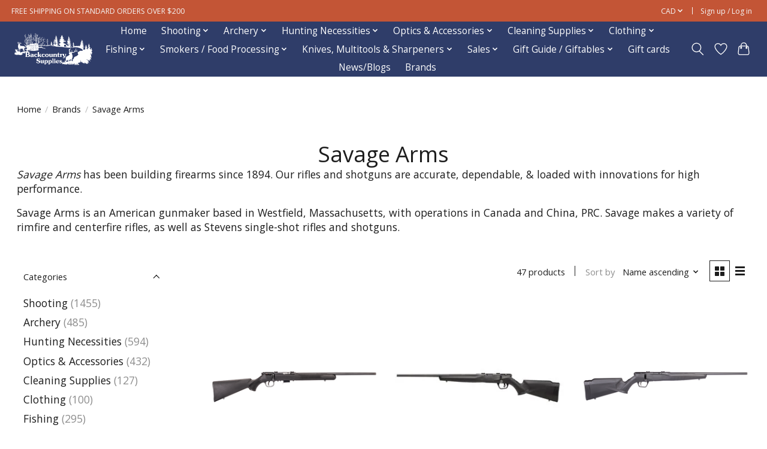

--- FILE ---
content_type: text/html;charset=utf-8
request_url: https://www.backcountrysupplies.net/brands/savage-arms/
body_size: 20259
content:
<!DOCTYPE html>
<html lang="en">
  <head>
    <meta charset="utf-8"/>
<!-- [START] 'blocks/head.rain' -->
<!--

  (c) 2008-2026 Lightspeed Netherlands B.V.
  http://www.lightspeedhq.com
  Generated: 18-01-2026 @ 04:22:44

-->
<link rel="canonical" href="https://www.backcountrysupplies.net/brands/savage-arms/"/>
<link rel="next" href="https://www.backcountrysupplies.net/brands/savage-arms/page2.html"/>
<link rel="alternate" href="https://www.backcountrysupplies.net/index.rss" type="application/rss+xml" title="New products"/>
<meta name="robots" content="noodp,noydir"/>
<link href="https://www.google.com/search?q=backcountry&amp;oq=back&amp;aqs=chrome.2.69i57j46i39i175i199j69i59j0i67j46i67i433j46i67i131i433j46i433i512j0i131i433i512j0i512j0i271.3161j0j15&amp;sourceid=chrome&amp;ie=UTF-8&amp;tbs=lf:1,lf_ui:10&amp;tbm=lcl&amp;sxsrf=AOaemvKUSqPI2aRDq93eY78Porxt8SI" rel="publisher"/>
<meta name="google-site-verification" content="Hunting"/>
<meta name="google-site-verification" content="Fishing"/>
<meta name="google-site-verification" content="Archery"/>
<meta name="google-site-verification" content="Firearms"/>
<meta name="google-site-verification" content="Smoking"/>
<meta name="google-site-verification" content="Trapping"/>
<meta name="google-site-verification" content="Optics"/>
<meta name="google-site-verification" content="Decoys"/>
<meta name="google-site-verification" content="Apparel"/>
<meta name="google-site-verification" content="TrailCameras"/>
<meta property="og:url" content="https://www.backcountrysupplies.net/brands/savage-arms/?source=facebook"/>
<meta property="og:site_name" content="Backcountry Supplies"/>
<meta property="og:title" content="Savage Arms"/>
<meta property="og:description" content="Savage Arms has been building firearms since 1894. Our rifles and shotguns are accurate, dependable, &amp;amp; loaded with innovations for high performance. Savage"/>
<script>
/* DyApps Theme Addons config */
if( !window.dyapps ){ window.dyapps = {}; }
window.dyapps.addons = {
 "enabled": true,
 "created_at": "15-05-2023 17:10:49",
 "settings": {
    "matrix_separator": ",",
    "filterGroupSwatches": [],
    "swatchesForCustomFields": [],
    "plan": {
     "can_variant_group": true,
     "can_stockify": true,
     "can_vat_switcher": true,
     "can_age_popup": false,
     "can_custom_qty": false,
     "can_data01_colors": false
    },
    "advancedVariants": {
     "enabled": false,
     "price_in_dropdown": true,
     "stockify_in_dropdown": true,
     "disable_out_of_stock": true,
     "grid_swatches_container_selector": ".dy-collection-grid-swatch-holder",
     "grid_swatches_position": "left",
     "grid_swatches_max_colors": 4,
     "grid_swatches_enabled": true,
     "variant_status_icon": false,
     "display_type": "select",
     "product_swatches_size": "default",
     "live_pricing": true
    },
    "age_popup": {
     "enabled": false,
     "logo_url": "",
     "image_footer_url": "",
     "text": {
                 
        "en": {
         "content": "<h3>USA Shipping Policy<\/h3> <p>We Do Not Ship Firearms, Firearms Parts and\/or Ammunition ( Including Primer and\/or Powder ) to the USA.<\/p>",
         "content_no": "<h3>Sorry!<\/h3> <p>Unfortunately you cannot access this website.<\/p>",
         "button_yes": "I Accept",
         "button_no": "I Don't Accept",
        }        }
    },
    "stockify": {
     "enabled": false,
     "stock_trigger_type": "outofstock",
     "optin_policy": false,
     "api": "https://my.dyapps.io/api/public/ba74fd03c6/stockify/subscribe",
     "text": {
                 
        "en": {
         "email_placeholder": "Your email address",
         "button_trigger": "Notify me when back in stock",
         "button_submit": "Keep me updated!",
         "title": "Leave your email address",
         "desc": "Unfortunately this item is out of stock right now. Leave your email address below and we'll send you an email when the item is available again.",
         "bottom_text": "We use your data to send this email. Read more in our <a href=\"\/service\/privacy-policy\/\" target=\"_blank\">privacy policy<\/a>."
        }        }
    },
    "categoryBanners": {
     "enabled": true,
     "mobile_breakpoint": "576px",
     "category_banner": [],
     "banners": {
             }
    }
 },
 "swatches": {
 "default": {"is_default": true, "type": "multi", "values": {"background-size": "10px 10px", "background-position": "0 0, 0 5px, 5px -5px, -5px 0px", "background-image": "linear-gradient(45deg, rgba(100,100,100,0.3) 25%, transparent 25%),  linear-gradient(-45deg, rgba(100,100,100,0.3) 25%, transparent 25%),  linear-gradient(45deg, transparent 75%, rgba(100,100,100,0.3) 75%),  linear-gradient(-45deg, transparent 75%, rgba(100,100,100,0.3) 75%)"}} ,   }
};
</script>
<script src="https://www.powr.io/powr.js?external-type=lightspeed"></script>
<!--[if lt IE 9]>
<script src="https://cdn.shoplightspeed.com/assets/html5shiv.js?2025-02-20"></script>
<![endif]-->
<!-- [END] 'blocks/head.rain' -->
    
    
    <title>Savage Arms - Backcountry Supplies</title>
    <meta name="description" content="Savage Arms has been building firearms since 1894. Our rifles and shotguns are accurate, dependable, &amp;amp; loaded with innovations for high performance. Savage" />
    <meta name="keywords" content="Savage, Arms, Coronation, Killam, Sedgewick, Hardisty, Alberta, Canada, Store, Shop, Supplies, Hunting, Shooting, Rifles, Fireams, Guns, Rimfire, Centerfire, Shotguns, Shooting, Fierce, Savage, Ruger, Browning, Tikka, Mossberg Benelli, Beretta, Henry" />
    <meta http-equiv="X-UA-Compatible" content="IE=edge">
    <meta name="viewport" content="width=device-width, initial-scale=1">
    <meta name="apple-mobile-web-app-capable" content="yes">
    <meta name="apple-mobile-web-app-status-bar-style" content="black">
    
    <script>document.getElementsByTagName("html")[0].className += " js";</script>

    <link rel="shortcut icon" href="https://cdn.shoplightspeed.com/shops/633907/themes/13296/v/927012/assets/favicon.png?20240307004819" type="image/x-icon" />
    <link href='//fonts.googleapis.com/css?family=Open%20Sans:400,300,600&display=swap' rel='stylesheet' type='text/css'>
    <link href='//fonts.googleapis.com/css?family=Open%20Sans:400,300,600&display=swap' rel='stylesheet' type='text/css'>
    <link rel="stylesheet" href="https://cdn.shoplightspeed.com/assets/gui-2-0.css?2025-02-20" />
    <link rel="stylesheet" href="https://cdn.shoplightspeed.com/assets/gui-responsive-2-0.css?2025-02-20" />
    <link id="lightspeedframe" rel="stylesheet" href="https://cdn.shoplightspeed.com/shops/633907/themes/13296/assets/style.css?2026011518244520210104183204" />
    <!-- browsers not supporting CSS variables -->
    <script>
      if(!('CSS' in window) || !CSS.supports('color', 'var(--color-var)')) {var cfStyle = document.getElementById('lightspeedframe');if(cfStyle) {var href = cfStyle.getAttribute('href');href = href.replace('style.css', 'style-fallback.css');cfStyle.setAttribute('href', href);}}
    </script>
    <link rel="stylesheet" href="https://cdn.shoplightspeed.com/shops/633907/themes/13296/assets/settings.css?2026011518244520210104183204" />
    <link rel="stylesheet" href="https://cdn.shoplightspeed.com/shops/633907/themes/13296/assets/custom.css?2026011518244520210104183204" />

    <script src="https://cdn.shoplightspeed.com/assets/jquery-3-7-1.js?2025-02-20"></script>
    <script src="https://cdn.shoplightspeed.com/assets/jquery-ui-1-14-1.js?2025-02-20"></script>

  </head>
  <body>
    
          <header class="main-header main-header--mobile js-main-header position-relative">
  <div class="main-header__top-section">
    <div class="main-header__nav-grid justify-between@md container max-width-lg text-xs padding-y-xxs">
      <div>FREE SHIPPING ON STANDARD ORDERS OVER $200</div>
      <ul class="main-header__list flex-grow flex-basis-0 justify-end@md display@md">        
                
                <li class="main-header__item">
          <a href="#0" class="main-header__link">
            <span class="text-uppercase">cad</span>
            <svg class="main-header__dropdown-icon icon" viewBox="0 0 16 16"><polygon fill="currentColor" points="8,11.4 2.6,6 4,4.6 8,8.6 12,4.6 13.4,6 "></polygon></svg>
          </a>
          <ul class="main-header__dropdown">
                        <li><a href="https://www.backcountrysupplies.net/session/currency/eur/" class="main-header__dropdown-link" aria-label="Switch to eur currency" title="eur">EUR</a></li>
                        <li><a href="https://www.backcountrysupplies.net/session/currency/gbp/" class="main-header__dropdown-link" aria-label="Switch to gbp currency" title="gbp">GBP</a></li>
                        <li><a href="https://www.backcountrysupplies.net/session/currency/usd/" class="main-header__dropdown-link" aria-label="Switch to usd currency" title="usd">USD</a></li>
                        <li><a href="https://www.backcountrysupplies.net/session/currency/aud/" class="main-header__dropdown-link" aria-label="Switch to aud currency" title="aud">AUD</a></li>
                        <li><a href="https://www.backcountrysupplies.net/session/currency/cad/" class="main-header__dropdown-link" aria-current="true" aria-label="Switch to cad currency" title="cad">CAD</a></li>
                      </ul>
        </li>
                        <li class="main-header__item separator"></li>
                <li class="main-header__item"><a href="https://www.backcountrysupplies.net/account/" class="main-header__link" title="My account">Sign up / Log in</a></li>
      </ul>
    </div>
  </div>
  <div class="main-header__mobile-content container max-width-lg">
          <a href="https://www.backcountrysupplies.net/" class="main-header__logo" title="Backcountry Supplies">
        <img src="https://cdn.shoplightspeed.com/shops/633907/themes/13296/v/825793/assets/logo.png?20230824224927" alt="Backcountry Supplies">
              </a>
        
    <div class="flex items-center">
            <a href="https://www.backcountrysupplies.net/account/wishlist/" class="main-header__mobile-btn js-tab-focus">
        <svg class="icon" viewBox="0 0 24 25" fill="none"><title>Go to wishlist</title><path d="M11.3785 4.50387L12 5.42378L12.6215 4.50387C13.6598 2.96698 15.4376 1.94995 17.4545 1.94995C20.65 1.94995 23.232 4.49701 23.25 7.6084C23.2496 8.53335 22.927 9.71432 22.3056 11.056C21.689 12.3875 20.8022 13.8258 19.7333 15.249C17.6019 18.0872 14.7978 20.798 12.0932 22.4477L12 22.488L11.9068 22.4477C9.20215 20.798 6.3981 18.0872 4.26667 15.249C3.1978 13.8258 2.31101 12.3875 1.69437 11.056C1.07303 9.71436 0.750466 8.53342 0.75 7.60848C0.767924 4.49706 3.34993 1.94995 6.54545 1.94995C8.56242 1.94995 10.3402 2.96698 11.3785 4.50387Z" stroke="currentColor" stroke-width="1.5" fill="none"/></svg>
        <span class="sr-only">Wishlist</span>
      </a>
            <button class="reset main-header__mobile-btn js-tab-focus" aria-controls="cartDrawer">
        <svg class="icon" viewBox="0 0 24 25" fill="none"><title>Toggle cart</title><path d="M2.90171 9.65153C3.0797 8.00106 4.47293 6.75 6.13297 6.75H17.867C19.527 6.75 20.9203 8.00105 21.0982 9.65153L22.1767 19.6515C22.3839 21.5732 20.8783 23.25 18.9454 23.25H5.05454C3.1217 23.25 1.61603 21.5732 1.82328 19.6515L2.90171 9.65153Z" stroke="currentColor" stroke-width="1.5" fill="none"/>
        <path d="M7.19995 9.6001V5.7001C7.19995 2.88345 9.4833 0.600098 12.3 0.600098C15.1166 0.600098 17.4 2.88345 17.4 5.7001V9.6001" stroke="currentColor" stroke-width="1.5" fill="none"/>
        <circle cx="7.19996" cy="10.2001" r="1.8" fill="currentColor"/>
        <ellipse cx="17.4" cy="10.2001" rx="1.8" ry="1.8" fill="currentColor"/></svg>
        <span class="sr-only">Cart</span>
              </button>

      <button class="reset anim-menu-btn js-anim-menu-btn main-header__nav-control js-tab-focus" aria-label="Toggle menu">
        <i class="anim-menu-btn__icon anim-menu-btn__icon--close" aria-hidden="true"></i>
      </button>
    </div>
  </div>

  <div class="main-header__nav" role="navigation">
    <div class="main-header__nav-grid justify-between@md container max-width-lg">
      <div class="main-header__nav-logo-wrapper flex-shrink-0">
        
                  <a href="https://www.backcountrysupplies.net/" class="main-header__logo" title="Backcountry Supplies">
            <img src="https://cdn.shoplightspeed.com/shops/633907/themes/13296/v/825793/assets/logo.png?20230824224927" alt="Backcountry Supplies">
                      </a>
              </div>
      
      <form action="https://www.backcountrysupplies.net/search/" method="get" role="search" class="padding-y-md hide@md">
        <label class="sr-only" for="searchInputMobile">Search</label>
        <input class="header-v3__nav-form-control form-control width-100%" value="" autocomplete="off" type="search" name="q" id="searchInputMobile" placeholder="Search...">
      </form>

      <ul class="main-header__list flex-grow flex-basis-0 flex-wrap justify-center@md">
        
                <li class="main-header__item">
          <a class="main-header__link" href="https://www.backcountrysupplies.net/">Home</a>
        </li>
        
                <li class="main-header__item js-main-nav__item">
          <a class="main-header__link js-main-nav__control" href="https://www.backcountrysupplies.net/shooting/">
            <span>Shooting</span>            <svg class="main-header__dropdown-icon icon" viewBox="0 0 16 16"><polygon fill="currentColor" points="8,11.4 2.6,6 4,4.6 8,8.6 12,4.6 13.4,6 "></polygon></svg>                        <i class="main-header__arrow-icon" aria-hidden="true">
              <svg class="icon" viewBox="0 0 16 16">
                <g class="icon__group" fill="none" stroke="currentColor" stroke-linecap="square" stroke-miterlimit="10" stroke-width="2">
                  <path d="M2 2l12 12" />
                  <path d="M14 2L2 14" />
                </g>
              </svg>
            </i>
                        
          </a>
                    <ul class="main-header__dropdown">
            <li class="main-header__dropdown-item"><a href="https://www.backcountrysupplies.net/shooting/" class="main-header__dropdown-link hide@md">All Shooting</a></li>
                        <li class="main-header__dropdown-item js-main-nav__item position-relative">
              <a class="main-header__dropdown-link js-main-nav__control flex justify-between " href="https://www.backcountrysupplies.net/shooting/ammunition/">
                Ammunition
                <svg class="dropdown__desktop-icon icon" aria-hidden="true" viewBox="0 0 12 12"><polyline stroke-width="1" stroke="currentColor" fill="none" stroke-linecap="round" stroke-linejoin="round" points="3.5 0.5 9.5 6 3.5 11.5"></polyline></svg>                                <i class="main-header__arrow-icon" aria-hidden="true">
                  <svg class="icon" viewBox="0 0 16 16">
                    <g class="icon__group" fill="none" stroke="currentColor" stroke-linecap="square" stroke-miterlimit="10" stroke-width="2">
                      <path d="M2 2l12 12" />
                      <path d="M14 2L2 14" />
                    </g>
                  </svg>
                </i>
                              </a>

                            <ul class="main-header__dropdown">
                <li><a href="https://www.backcountrysupplies.net/shooting/ammunition/" class="main-header__dropdown-link hide@md">All Ammunition</a></li>
                                <li><a class="main-header__dropdown-link" href="https://www.backcountrysupplies.net/shooting/ammunition/rimfire-ammo/">Rimfire Ammo</a></li>
                                <li><a class="main-header__dropdown-link" href="https://www.backcountrysupplies.net/shooting/ammunition/centerfire-ammo/">Centerfire Ammo</a></li>
                                <li><a class="main-header__dropdown-link" href="https://www.backcountrysupplies.net/shooting/ammunition/shotshells-slugs/">Shotshells &amp; Slugs</a></li>
                                <li><a class="main-header__dropdown-link" href="https://www.backcountrysupplies.net/shooting/ammunition/handgun-ammo/">Handgun Ammo</a></li>
                                <li><a class="main-header__dropdown-link" href="https://www.backcountrysupplies.net/shooting/ammunition/dummy-rounds/">Dummy Rounds</a></li>
                              </ul>
                          </li>
                        <li class="main-header__dropdown-item js-main-nav__item position-relative">
              <a class="main-header__dropdown-link js-main-nav__control flex justify-between " href="https://www.backcountrysupplies.net/shooting/firearms/">
                Firearms
                <svg class="dropdown__desktop-icon icon" aria-hidden="true" viewBox="0 0 12 12"><polyline stroke-width="1" stroke="currentColor" fill="none" stroke-linecap="round" stroke-linejoin="round" points="3.5 0.5 9.5 6 3.5 11.5"></polyline></svg>                                <i class="main-header__arrow-icon" aria-hidden="true">
                  <svg class="icon" viewBox="0 0 16 16">
                    <g class="icon__group" fill="none" stroke="currentColor" stroke-linecap="square" stroke-miterlimit="10" stroke-width="2">
                      <path d="M2 2l12 12" />
                      <path d="M14 2L2 14" />
                    </g>
                  </svg>
                </i>
                              </a>

                            <ul class="main-header__dropdown">
                <li><a href="https://www.backcountrysupplies.net/shooting/firearms/" class="main-header__dropdown-link hide@md">All Firearms</a></li>
                                <li><a class="main-header__dropdown-link" href="https://www.backcountrysupplies.net/shooting/firearms/centerfire/">Centerfire</a></li>
                                <li><a class="main-header__dropdown-link" href="https://www.backcountrysupplies.net/shooting/firearms/rimfire/">Rimfire</a></li>
                                <li><a class="main-header__dropdown-link" href="https://www.backcountrysupplies.net/shooting/firearms/shotguns/">Shotguns</a></li>
                                <li><a class="main-header__dropdown-link" href="https://www.backcountrysupplies.net/shooting/firearms/left-handed/">Left Handed</a></li>
                                <li><a class="main-header__dropdown-link" href="https://www.backcountrysupplies.net/shooting/firearms/used-firearms/">Used Firearms</a></li>
                                <li><a class="main-header__dropdown-link" href="https://www.backcountrysupplies.net/shooting/firearms/stocks/">Stocks</a></li>
                              </ul>
                          </li>
                        <li class="main-header__dropdown-item js-main-nav__item position-relative">
              <a class="main-header__dropdown-link js-main-nav__control flex justify-between " href="https://www.backcountrysupplies.net/shooting/firearms-accessories/">
                Firearms Accessories
                <svg class="dropdown__desktop-icon icon" aria-hidden="true" viewBox="0 0 12 12"><polyline stroke-width="1" stroke="currentColor" fill="none" stroke-linecap="round" stroke-linejoin="round" points="3.5 0.5 9.5 6 3.5 11.5"></polyline></svg>                                <i class="main-header__arrow-icon" aria-hidden="true">
                  <svg class="icon" viewBox="0 0 16 16">
                    <g class="icon__group" fill="none" stroke="currentColor" stroke-linecap="square" stroke-miterlimit="10" stroke-width="2">
                      <path d="M2 2l12 12" />
                      <path d="M14 2L2 14" />
                    </g>
                  </svg>
                </i>
                              </a>

                            <ul class="main-header__dropdown">
                <li><a href="https://www.backcountrysupplies.net/shooting/firearms-accessories/" class="main-header__dropdown-link hide@md">All Firearms Accessories</a></li>
                                <li><a class="main-header__dropdown-link" href="https://www.backcountrysupplies.net/shooting/firearms-accessories/firearm-accessories/">Firearm Accessories</a></li>
                                <li><a class="main-header__dropdown-link" href="https://www.backcountrysupplies.net/shooting/firearms-accessories/cartridge-holders-belts/">Cartridge Holders/Belts</a></li>
                                <li><a class="main-header__dropdown-link" href="https://www.backcountrysupplies.net/shooting/firearms-accessories/chronographs-wind-meters/">Chronographs/Wind Meters</a></li>
                                <li><a class="main-header__dropdown-link" href="https://www.backcountrysupplies.net/shooting/firearms-accessories/hearing-and-eye-protection/">Hearing and Eye Protection</a></li>
                                <li><a class="main-header__dropdown-link" href="https://www.backcountrysupplies.net/shooting/firearms-accessories/recoil-pads/">Recoil Pads</a></li>
                                <li><a class="main-header__dropdown-link" href="https://www.backcountrysupplies.net/shooting/firearms-accessories/sights/">Sights</a></li>
                                <li><a class="main-header__dropdown-link" href="https://www.backcountrysupplies.net/shooting/firearms-accessories/slings/">Slings</a></li>
                                <li><a class="main-header__dropdown-link" href="https://www.backcountrysupplies.net/shooting/firearms-accessories/tripod-bipod-rests/">Tripod. Bipod &amp; Rests</a></li>
                              </ul>
                          </li>
                        <li class="main-header__dropdown-item">
              <a class="main-header__dropdown-link" href="https://www.backcountrysupplies.net/shooting/gunsmithing-equipment/">
                Gunsmithing Equipment
                                              </a>

                          </li>
                        <li class="main-header__dropdown-item">
              <a class="main-header__dropdown-link" href="https://www.backcountrysupplies.net/shooting/magazines-conversion-kits/">
                Magazines &amp; Conversion Kits
                                              </a>

                          </li>
                        <li class="main-header__dropdown-item">
              <a class="main-header__dropdown-link" href="https://www.backcountrysupplies.net/shooting/pellet-guns-accessories/">
                Pellet Guns &amp; Accessories
                                              </a>

                          </li>
                        <li class="main-header__dropdown-item js-main-nav__item position-relative">
              <a class="main-header__dropdown-link js-main-nav__control flex justify-between " href="https://www.backcountrysupplies.net/shooting/reloading-supplies/">
                Reloading Supplies
                <svg class="dropdown__desktop-icon icon" aria-hidden="true" viewBox="0 0 12 12"><polyline stroke-width="1" stroke="currentColor" fill="none" stroke-linecap="round" stroke-linejoin="round" points="3.5 0.5 9.5 6 3.5 11.5"></polyline></svg>                                <i class="main-header__arrow-icon" aria-hidden="true">
                  <svg class="icon" viewBox="0 0 16 16">
                    <g class="icon__group" fill="none" stroke="currentColor" stroke-linecap="square" stroke-miterlimit="10" stroke-width="2">
                      <path d="M2 2l12 12" />
                      <path d="M14 2L2 14" />
                    </g>
                  </svg>
                </i>
                              </a>

                            <ul class="main-header__dropdown">
                <li><a href="https://www.backcountrysupplies.net/shooting/reloading-supplies/" class="main-header__dropdown-link hide@md">All Reloading Supplies</a></li>
                                <li><a class="main-header__dropdown-link" href="https://www.backcountrysupplies.net/shooting/reloading-supplies/bullets/">Bullets</a></li>
                                <li><a class="main-header__dropdown-link" href="https://www.backcountrysupplies.net/shooting/reloading-supplies/bullets-by-diameter/">Bullets by Diameter</a></li>
                                <li><a class="main-header__dropdown-link" href="https://www.backcountrysupplies.net/shooting/reloading-supplies/brass/">Brass</a></li>
                                <li><a class="main-header__dropdown-link" href="https://www.backcountrysupplies.net/shooting/reloading-supplies/dies-shell-holders-collets-pilots/">Dies, Shell Holders, Collets &amp; Pilots</a></li>
                                <li><a class="main-header__dropdown-link" href="https://www.backcountrysupplies.net/shooting/reloading-supplies/equipment/">Equipment</a></li>
                                <li><a class="main-header__dropdown-link" href="https://www.backcountrysupplies.net/shooting/reloading-supplies/manuals/">Manuals</a></li>
                                <li><a class="main-header__dropdown-link" href="https://www.backcountrysupplies.net/shooting/reloading-supplies/powder/">Powder</a></li>
                                <li><a class="main-header__dropdown-link" href="https://www.backcountrysupplies.net/shooting/reloading-supplies/primers/">Primers</a></li>
                              </ul>
                          </li>
                        <li class="main-header__dropdown-item js-main-nav__item position-relative">
              <a class="main-header__dropdown-link js-main-nav__control flex justify-between " href="https://www.backcountrysupplies.net/shooting/storage-cases-safes/">
                Storage, Cases &amp; Safes
                <svg class="dropdown__desktop-icon icon" aria-hidden="true" viewBox="0 0 12 12"><polyline stroke-width="1" stroke="currentColor" fill="none" stroke-linecap="round" stroke-linejoin="round" points="3.5 0.5 9.5 6 3.5 11.5"></polyline></svg>                                <i class="main-header__arrow-icon" aria-hidden="true">
                  <svg class="icon" viewBox="0 0 16 16">
                    <g class="icon__group" fill="none" stroke="currentColor" stroke-linecap="square" stroke-miterlimit="10" stroke-width="2">
                      <path d="M2 2l12 12" />
                      <path d="M14 2L2 14" />
                    </g>
                  </svg>
                </i>
                              </a>

                            <ul class="main-header__dropdown">
                <li><a href="https://www.backcountrysupplies.net/shooting/storage-cases-safes/" class="main-header__dropdown-link hide@md">All Storage, Cases &amp; Safes</a></li>
                                <li><a class="main-header__dropdown-link" href="https://www.backcountrysupplies.net/shooting/storage-cases-safes/firearm-locks/">Firearm Locks</a></li>
                                <li><a class="main-header__dropdown-link" href="https://www.backcountrysupplies.net/shooting/storage-cases-safes/ammunition-storage/">Ammunition Storage</a></li>
                                <li><a class="main-header__dropdown-link" href="https://www.backcountrysupplies.net/shooting/storage-cases-safes/soft-hard-cases/">Soft / Hard Cases</a></li>
                                <li><a class="main-header__dropdown-link" href="https://www.backcountrysupplies.net/shooting/storage-cases-safes/safes/">Safes</a></li>
                              </ul>
                          </li>
                        <li class="main-header__dropdown-item">
              <a class="main-header__dropdown-link" href="https://www.backcountrysupplies.net/shooting/targets/">
                Targets
                                              </a>

                          </li>
                        <li class="main-header__dropdown-item">
              <a class="main-header__dropdown-link" href="https://www.backcountrysupplies.net/shooting/clay-throwers-clay-pigeons/">
                Clay Throwers / Clay Pigeons
                                              </a>

                          </li>
                      </ul>
                  </li>
                <li class="main-header__item js-main-nav__item">
          <a class="main-header__link js-main-nav__control" href="https://www.backcountrysupplies.net/archery/">
            <span>Archery</span>            <svg class="main-header__dropdown-icon icon" viewBox="0 0 16 16"><polygon fill="currentColor" points="8,11.4 2.6,6 4,4.6 8,8.6 12,4.6 13.4,6 "></polygon></svg>                        <i class="main-header__arrow-icon" aria-hidden="true">
              <svg class="icon" viewBox="0 0 16 16">
                <g class="icon__group" fill="none" stroke="currentColor" stroke-linecap="square" stroke-miterlimit="10" stroke-width="2">
                  <path d="M2 2l12 12" />
                  <path d="M14 2L2 14" />
                </g>
              </svg>
            </i>
                        
          </a>
                    <ul class="main-header__dropdown">
            <li class="main-header__dropdown-item"><a href="https://www.backcountrysupplies.net/archery/" class="main-header__dropdown-link hide@md">All Archery</a></li>
                        <li class="main-header__dropdown-item js-main-nav__item position-relative">
              <a class="main-header__dropdown-link js-main-nav__control flex justify-between " href="https://www.backcountrysupplies.net/archery/archery-accessories/">
                Archery Accessories
                <svg class="dropdown__desktop-icon icon" aria-hidden="true" viewBox="0 0 12 12"><polyline stroke-width="1" stroke="currentColor" fill="none" stroke-linecap="round" stroke-linejoin="round" points="3.5 0.5 9.5 6 3.5 11.5"></polyline></svg>                                <i class="main-header__arrow-icon" aria-hidden="true">
                  <svg class="icon" viewBox="0 0 16 16">
                    <g class="icon__group" fill="none" stroke="currentColor" stroke-linecap="square" stroke-miterlimit="10" stroke-width="2">
                      <path d="M2 2l12 12" />
                      <path d="M14 2L2 14" />
                    </g>
                  </svg>
                </i>
                              </a>

                            <ul class="main-header__dropdown">
                <li><a href="https://www.backcountrysupplies.net/archery/archery-accessories/" class="main-header__dropdown-link hide@md">All Archery Accessories</a></li>
                                <li><a class="main-header__dropdown-link" href="https://www.backcountrysupplies.net/archery/archery-accessories/arrow-puller/">Arrow Puller</a></li>
                                <li><a class="main-header__dropdown-link" href="https://www.backcountrysupplies.net/archery/archery-accessories/bow-smithing/">Bow Smithing</a></li>
                                <li><a class="main-header__dropdown-link" href="https://www.backcountrysupplies.net/archery/archery-accessories/fletchings-accessories/">Fletchings &amp; Accessories</a></li>
                                <li><a class="main-header__dropdown-link" href="https://www.backcountrysupplies.net/archery/archery-accessories/lube-wax/">Lube/Wax</a></li>
                                <li><a class="main-header__dropdown-link" href="https://www.backcountrysupplies.net/archery/archery-accessories/nocks-inserts/">Nocks &amp; Inserts</a></li>
                                <li><a class="main-header__dropdown-link" href="https://www.backcountrysupplies.net/archery/archery-accessories/sound-dampeners/">Sound Dampeners</a></li>
                              </ul>
                          </li>
                        <li class="main-header__dropdown-item js-main-nav__item position-relative">
              <a class="main-header__dropdown-link js-main-nav__control flex justify-between " href="https://www.backcountrysupplies.net/archery/compound-bows-accessories/">
                Compound Bows &amp; Accessories
                <svg class="dropdown__desktop-icon icon" aria-hidden="true" viewBox="0 0 12 12"><polyline stroke-width="1" stroke="currentColor" fill="none" stroke-linecap="round" stroke-linejoin="round" points="3.5 0.5 9.5 6 3.5 11.5"></polyline></svg>                                <i class="main-header__arrow-icon" aria-hidden="true">
                  <svg class="icon" viewBox="0 0 16 16">
                    <g class="icon__group" fill="none" stroke="currentColor" stroke-linecap="square" stroke-miterlimit="10" stroke-width="2">
                      <path d="M2 2l12 12" />
                      <path d="M14 2L2 14" />
                    </g>
                  </svg>
                </i>
                              </a>

                            <ul class="main-header__dropdown">
                <li><a href="https://www.backcountrysupplies.net/archery/compound-bows-accessories/" class="main-header__dropdown-link hide@md">All Compound Bows &amp; Accessories</a></li>
                                <li><a class="main-header__dropdown-link" href="https://www.backcountrysupplies.net/archery/compound-bows-accessories/compound-bows/">Compound Bows</a></li>
                                <li><a class="main-header__dropdown-link" href="https://www.backcountrysupplies.net/archery/compound-bows-accessories/bow-slings/">Bow Slings</a></li>
                                <li><a class="main-header__dropdown-link" href="https://www.backcountrysupplies.net/archery/compound-bows-accessories/arm-guards-finger-savers/">Arm Guards/Finger Savers</a></li>
                                <li><a class="main-header__dropdown-link" href="https://www.backcountrysupplies.net/archery/compound-bows-accessories/arrows/">Arrows</a></li>
                                <li><a class="main-header__dropdown-link" href="https://www.backcountrysupplies.net/archery/compound-bows-accessories/arrow-rests/">Arrow Rests</a></li>
                                <li><a class="main-header__dropdown-link" href="https://www.backcountrysupplies.net/archery/compound-bows-accessories/broadheads-practice-points/">Broadheads &amp; Practice Points</a></li>
                                <li><a class="main-header__dropdown-link" href="https://www.backcountrysupplies.net/archery/compound-bows-accessories/cases-storage/">Cases/Storage</a></li>
                                <li><a class="main-header__dropdown-link" href="https://www.backcountrysupplies.net/archery/compound-bows-accessories/sights-peeps/">Sights/Peeps</a></li>
                                <li><a class="main-header__dropdown-link" href="https://www.backcountrysupplies.net/archery/compound-bows-accessories/stabilizers/">Stabilizers</a></li>
                                <li><a class="main-header__dropdown-link" href="https://www.backcountrysupplies.net/archery/compound-bows-accessories/quivers/">Quivers</a></li>
                                <li><a class="main-header__dropdown-link" href="https://www.backcountrysupplies.net/archery/compound-bows-accessories/releases/">Releases</a></li>
                              </ul>
                          </li>
                        <li class="main-header__dropdown-item js-main-nav__item position-relative">
              <a class="main-header__dropdown-link js-main-nav__control flex justify-between " href="https://www.backcountrysupplies.net/archery/crossbows-accessories/">
                Crossbows &amp; Accessories
                <svg class="dropdown__desktop-icon icon" aria-hidden="true" viewBox="0 0 12 12"><polyline stroke-width="1" stroke="currentColor" fill="none" stroke-linecap="round" stroke-linejoin="round" points="3.5 0.5 9.5 6 3.5 11.5"></polyline></svg>                                <i class="main-header__arrow-icon" aria-hidden="true">
                  <svg class="icon" viewBox="0 0 16 16">
                    <g class="icon__group" fill="none" stroke="currentColor" stroke-linecap="square" stroke-miterlimit="10" stroke-width="2">
                      <path d="M2 2l12 12" />
                      <path d="M14 2L2 14" />
                    </g>
                  </svg>
                </i>
                              </a>

                            <ul class="main-header__dropdown">
                <li><a href="https://www.backcountrysupplies.net/archery/crossbows-accessories/" class="main-header__dropdown-link hide@md">All Crossbows &amp; Accessories</a></li>
                                <li><a class="main-header__dropdown-link" href="https://www.backcountrysupplies.net/archery/crossbows-accessories/crossbows/">Crossbows</a></li>
                                <li><a class="main-header__dropdown-link" href="https://www.backcountrysupplies.net/archery/crossbows-accessories/bolts-broadheads/">Bolts/Broadheads</a></li>
                                <li><a class="main-header__dropdown-link" href="https://www.backcountrysupplies.net/archery/crossbows-accessories/cases-storage/">Cases/Storage</a></li>
                                <li><a class="main-header__dropdown-link" href="https://www.backcountrysupplies.net/archery/crossbows-accessories/scopes-bubble-levels/">Scopes/Bubble Levels</a></li>
                              </ul>
                          </li>
                        <li class="main-header__dropdown-item">
              <a class="main-header__dropdown-link" href="https://www.backcountrysupplies.net/archery/targets/">
                Targets
                                              </a>

                          </li>
                      </ul>
                  </li>
                <li class="main-header__item js-main-nav__item">
          <a class="main-header__link js-main-nav__control" href="https://www.backcountrysupplies.net/hunting-necessities/">
            <span>Hunting Necessities</span>            <svg class="main-header__dropdown-icon icon" viewBox="0 0 16 16"><polygon fill="currentColor" points="8,11.4 2.6,6 4,4.6 8,8.6 12,4.6 13.4,6 "></polygon></svg>                        <i class="main-header__arrow-icon" aria-hidden="true">
              <svg class="icon" viewBox="0 0 16 16">
                <g class="icon__group" fill="none" stroke="currentColor" stroke-linecap="square" stroke-miterlimit="10" stroke-width="2">
                  <path d="M2 2l12 12" />
                  <path d="M14 2L2 14" />
                </g>
              </svg>
            </i>
                        
          </a>
                    <ul class="main-header__dropdown">
            <li class="main-header__dropdown-item"><a href="https://www.backcountrysupplies.net/hunting-necessities/" class="main-header__dropdown-link hide@md">All Hunting Necessities</a></li>
                        <li class="main-header__dropdown-item js-main-nav__item position-relative">
              <a class="main-header__dropdown-link js-main-nav__control flex justify-between " href="https://www.backcountrysupplies.net/hunting-necessities/hunting-gear/">
                Hunting Gear
                <svg class="dropdown__desktop-icon icon" aria-hidden="true" viewBox="0 0 12 12"><polyline stroke-width="1" stroke="currentColor" fill="none" stroke-linecap="round" stroke-linejoin="round" points="3.5 0.5 9.5 6 3.5 11.5"></polyline></svg>                                <i class="main-header__arrow-icon" aria-hidden="true">
                  <svg class="icon" viewBox="0 0 16 16">
                    <g class="icon__group" fill="none" stroke="currentColor" stroke-linecap="square" stroke-miterlimit="10" stroke-width="2">
                      <path d="M2 2l12 12" />
                      <path d="M14 2L2 14" />
                    </g>
                  </svg>
                </i>
                              </a>

                            <ul class="main-header__dropdown">
                <li><a href="https://www.backcountrysupplies.net/hunting-necessities/hunting-gear/" class="main-header__dropdown-link hide@md">All Hunting Gear</a></li>
                                <li><a class="main-header__dropdown-link" href="https://www.backcountrysupplies.net/hunting-necessities/hunting-gear/blinds-burlap-chairs/">Blinds, Burlap &amp; Chairs</a></li>
                                <li><a class="main-header__dropdown-link" href="https://www.backcountrysupplies.net/hunting-necessities/hunting-gear/decoys/">Decoys</a></li>
                                <li><a class="main-header__dropdown-link" href="https://www.backcountrysupplies.net/hunting-necessities/hunting-gear/face-paint/">Face Paint</a></li>
                                <li><a class="main-header__dropdown-link" href="https://www.backcountrysupplies.net/hunting-necessities/hunting-gear/food-plots-and-minerals/">Food Plots and Minerals</a></li>
                                <li><a class="main-header__dropdown-link" href="https://www.backcountrysupplies.net/hunting-necessities/hunting-gear/game-calls/">Game Calls</a></li>
                                <li><a class="main-header__dropdown-link" href="https://www.backcountrysupplies.net/hunting-necessities/hunting-gear/game-bags/">Game Bags</a></li>
                                <li><a class="main-header__dropdown-link" href="https://www.backcountrysupplies.net/hunting-necessities/hunting-gear/gps-trail-markers/">GPS/Trail Markers</a></li>
                                <li><a class="main-header__dropdown-link" href="https://www.backcountrysupplies.net/hunting-necessities/hunting-gear/hoists-gambrels/">Hoists &amp; Gambrels</a></li>
                                <li><a class="main-header__dropdown-link" href="https://www.backcountrysupplies.net/hunting-necessities/hunting-gear/hunting-backpacks-day-bags/">Hunting Backpacks &amp; Day Bags</a></li>
                                <li><a class="main-header__dropdown-link" href="https://www.backcountrysupplies.net/hunting-necessities/hunting-gear/insect-repellents/">Insect Repellents</a></li>
                                <li><a class="main-header__dropdown-link" href="https://www.backcountrysupplies.net/hunting-necessities/hunting-gear/radios/">Radios</a></li>
                                <li><a class="main-header__dropdown-link" href="https://www.backcountrysupplies.net/hunting-necessities/hunting-gear/scent-eliminators-attractants/">Scent Eliminators &amp; Attractants</a></li>
                                <li><a class="main-header__dropdown-link" href="https://www.backcountrysupplies.net/hunting-necessities/hunting-gear/shooting-rests-monopods-bipods/">Shooting Rests, Monopods, Bipods</a></li>
                                <li><a class="main-header__dropdown-link" href="https://www.backcountrysupplies.net/hunting-necessities/hunting-gear/trail-cameras/">Trail Cameras</a></li>
                              </ul>
                          </li>
                        <li class="main-header__dropdown-item">
              <a class="main-header__dropdown-link" href="https://www.backcountrysupplies.net/hunting-necessities/mounting-systems/">
                Mounting systems
                                              </a>

                          </li>
                        <li class="main-header__dropdown-item js-main-nav__item position-relative">
              <a class="main-header__dropdown-link js-main-nav__control flex justify-between " href="https://www.backcountrysupplies.net/hunting-necessities/snaring-supplies-pelt-processing/">
                Snaring Supplies &amp; Pelt Processing
                <svg class="dropdown__desktop-icon icon" aria-hidden="true" viewBox="0 0 12 12"><polyline stroke-width="1" stroke="currentColor" fill="none" stroke-linecap="round" stroke-linejoin="round" points="3.5 0.5 9.5 6 3.5 11.5"></polyline></svg>                                <i class="main-header__arrow-icon" aria-hidden="true">
                  <svg class="icon" viewBox="0 0 16 16">
                    <g class="icon__group" fill="none" stroke="currentColor" stroke-linecap="square" stroke-miterlimit="10" stroke-width="2">
                      <path d="M2 2l12 12" />
                      <path d="M14 2L2 14" />
                    </g>
                  </svg>
                </i>
                              </a>

                            <ul class="main-header__dropdown">
                <li><a href="https://www.backcountrysupplies.net/hunting-necessities/snaring-supplies-pelt-processing/" class="main-header__dropdown-link hide@md">All Snaring Supplies &amp; Pelt Processing</a></li>
                                <li><a class="main-header__dropdown-link" href="https://www.backcountrysupplies.net/hunting-necessities/snaring-supplies-pelt-processing/snares-hardware-and-tools/">Snares, hardware and tools</a></li>
                                <li><a class="main-header__dropdown-link" href="https://www.backcountrysupplies.net/hunting-necessities/snaring-supplies-pelt-processing/pelt-processing/">Pelt Processing</a></li>
                              </ul>
                          </li>
                        <li class="main-header__dropdown-item">
              <a class="main-header__dropdown-link" href="https://www.backcountrysupplies.net/hunting-necessities/dog-training/">
                Dog Training
                                              </a>

                          </li>
                      </ul>
                  </li>
                <li class="main-header__item js-main-nav__item">
          <a class="main-header__link js-main-nav__control" href="https://www.backcountrysupplies.net/optics-accessories/">
            <span>Optics &amp; Accessories</span>            <svg class="main-header__dropdown-icon icon" viewBox="0 0 16 16"><polygon fill="currentColor" points="8,11.4 2.6,6 4,4.6 8,8.6 12,4.6 13.4,6 "></polygon></svg>                        <i class="main-header__arrow-icon" aria-hidden="true">
              <svg class="icon" viewBox="0 0 16 16">
                <g class="icon__group" fill="none" stroke="currentColor" stroke-linecap="square" stroke-miterlimit="10" stroke-width="2">
                  <path d="M2 2l12 12" />
                  <path d="M14 2L2 14" />
                </g>
              </svg>
            </i>
                        
          </a>
                    <ul class="main-header__dropdown">
            <li class="main-header__dropdown-item"><a href="https://www.backcountrysupplies.net/optics-accessories/" class="main-header__dropdown-link hide@md">All Optics &amp; Accessories</a></li>
                        <li class="main-header__dropdown-item">
              <a class="main-header__dropdown-link" href="https://www.backcountrysupplies.net/optics-accessories/accessories/">
                Accessories
                                              </a>

                          </li>
                        <li class="main-header__dropdown-item">
              <a class="main-header__dropdown-link" href="https://www.backcountrysupplies.net/optics-accessories/bases-rails/">
                Bases/Rails
                                              </a>

                          </li>
                        <li class="main-header__dropdown-item">
              <a class="main-header__dropdown-link" href="https://www.backcountrysupplies.net/optics-accessories/binoculars/">
                Binoculars
                                              </a>

                          </li>
                        <li class="main-header__dropdown-item">
              <a class="main-header__dropdown-link" href="https://www.backcountrysupplies.net/optics-accessories/covers-caps-and-carriers/">
                Covers, Caps and Carriers
                                              </a>

                          </li>
                        <li class="main-header__dropdown-item">
              <a class="main-header__dropdown-link" href="https://www.backcountrysupplies.net/optics-accessories/rangefinders/">
                Rangefinders
                                              </a>

                          </li>
                        <li class="main-header__dropdown-item">
              <a class="main-header__dropdown-link" href="https://www.backcountrysupplies.net/optics-accessories/rifle-scopes/">
                Rifle Scopes
                                              </a>

                          </li>
                        <li class="main-header__dropdown-item">
              <a class="main-header__dropdown-link" href="https://www.backcountrysupplies.net/optics-accessories/rings/">
                Rings
                                              </a>

                          </li>
                        <li class="main-header__dropdown-item">
              <a class="main-header__dropdown-link" href="https://www.backcountrysupplies.net/optics-accessories/red-dots-lasers-flashlights/">
                Red Dots, Lasers &amp; Flashlights
                                              </a>

                          </li>
                        <li class="main-header__dropdown-item">
              <a class="main-header__dropdown-link" href="https://www.backcountrysupplies.net/optics-accessories/spotting-scopes/">
                Spotting Scopes
                                              </a>

                          </li>
                        <li class="main-header__dropdown-item">
              <a class="main-header__dropdown-link" href="https://www.backcountrysupplies.net/optics-accessories/thermal-night-vision/">
                Thermal/Night Vision
                                              </a>

                          </li>
                        <li class="main-header__dropdown-item">
              <a class="main-header__dropdown-link" href="https://www.backcountrysupplies.net/optics-accessories/boresighting-mounting-equipment/">
                Boresighting/Mounting Equipment
                                              </a>

                          </li>
                      </ul>
                  </li>
                <li class="main-header__item js-main-nav__item">
          <a class="main-header__link js-main-nav__control" href="https://www.backcountrysupplies.net/cleaning-supplies/">
            <span>Cleaning Supplies</span>            <svg class="main-header__dropdown-icon icon" viewBox="0 0 16 16"><polygon fill="currentColor" points="8,11.4 2.6,6 4,4.6 8,8.6 12,4.6 13.4,6 "></polygon></svg>                        <i class="main-header__arrow-icon" aria-hidden="true">
              <svg class="icon" viewBox="0 0 16 16">
                <g class="icon__group" fill="none" stroke="currentColor" stroke-linecap="square" stroke-miterlimit="10" stroke-width="2">
                  <path d="M2 2l12 12" />
                  <path d="M14 2L2 14" />
                </g>
              </svg>
            </i>
                        
          </a>
                    <ul class="main-header__dropdown">
            <li class="main-header__dropdown-item"><a href="https://www.backcountrysupplies.net/cleaning-supplies/" class="main-header__dropdown-link hide@md">All Cleaning Supplies</a></li>
                        <li class="main-header__dropdown-item">
              <a class="main-header__dropdown-link" href="https://www.backcountrysupplies.net/cleaning-supplies/boresnakes/">
                Boresnakes
                                              </a>

                          </li>
                        <li class="main-header__dropdown-item">
              <a class="main-header__dropdown-link" href="https://www.backcountrysupplies.net/cleaning-supplies/brushes-jags-mops/">
                Brushes, Jags &amp; mops
                                              </a>

                          </li>
                        <li class="main-header__dropdown-item">
              <a class="main-header__dropdown-link" href="https://www.backcountrysupplies.net/cleaning-supplies/gun-vises/">
                Gun Vises
                                              </a>

                          </li>
                        <li class="main-header__dropdown-item">
              <a class="main-header__dropdown-link" href="https://www.backcountrysupplies.net/cleaning-supplies/oils-solvents/">
                Oils &amp; Solvents
                                              </a>

                          </li>
                        <li class="main-header__dropdown-item">
              <a class="main-header__dropdown-link" href="https://www.backcountrysupplies.net/cleaning-supplies/patches-cleaning-cloths/">
                Patches &amp; Cleaning Cloths
                                              </a>

                          </li>
                        <li class="main-header__dropdown-item">
              <a class="main-header__dropdown-link" href="https://www.backcountrysupplies.net/cleaning-supplies/rods/">
                Rods
                                              </a>

                          </li>
                      </ul>
                  </li>
                <li class="main-header__item js-main-nav__item">
          <a class="main-header__link js-main-nav__control" href="https://www.backcountrysupplies.net/clothing/">
            <span>Clothing</span>            <svg class="main-header__dropdown-icon icon" viewBox="0 0 16 16"><polygon fill="currentColor" points="8,11.4 2.6,6 4,4.6 8,8.6 12,4.6 13.4,6 "></polygon></svg>                        <i class="main-header__arrow-icon" aria-hidden="true">
              <svg class="icon" viewBox="0 0 16 16">
                <g class="icon__group" fill="none" stroke="currentColor" stroke-linecap="square" stroke-miterlimit="10" stroke-width="2">
                  <path d="M2 2l12 12" />
                  <path d="M14 2L2 14" />
                </g>
              </svg>
            </i>
                        
          </a>
                    <ul class="main-header__dropdown">
            <li class="main-header__dropdown-item"><a href="https://www.backcountrysupplies.net/clothing/" class="main-header__dropdown-link hide@md">All Clothing</a></li>
                        <li class="main-header__dropdown-item">
              <a class="main-header__dropdown-link" href="https://www.backcountrysupplies.net/clothing/mens-hunting-apperal/">
                Men&#039;s Hunting Apperal
                                              </a>

                          </li>
                        <li class="main-header__dropdown-item">
              <a class="main-header__dropdown-link" href="https://www.backcountrysupplies.net/clothing/womens-hunting-apperal/">
                Women&#039;s Hunting Apperal
                                              </a>

                          </li>
                        <li class="main-header__dropdown-item">
              <a class="main-header__dropdown-link" href="https://www.backcountrysupplies.net/clothing/children/">
                Children
                                              </a>

                          </li>
                        <li class="main-header__dropdown-item">
              <a class="main-header__dropdown-link" href="https://www.backcountrysupplies.net/clothing/outerwear/">
                Outerwear
                                              </a>

                          </li>
                        <li class="main-header__dropdown-item">
              <a class="main-header__dropdown-link" href="https://www.backcountrysupplies.net/clothing/shirts-sweaters-and-jackets/">
                Shirts, Sweaters and Jackets
                                              </a>

                          </li>
                        <li class="main-header__dropdown-item">
              <a class="main-header__dropdown-link" href="https://www.backcountrysupplies.net/clothing/pants/">
                Pants
                                              </a>

                          </li>
                        <li class="main-header__dropdown-item">
              <a class="main-header__dropdown-link" href="https://www.backcountrysupplies.net/clothing/facemasks-hats-gloves/">
                Facemasks, Hats &amp; Gloves
                                              </a>

                          </li>
                        <li class="main-header__dropdown-item">
              <a class="main-header__dropdown-link" href="https://www.backcountrysupplies.net/clothing/footwear/">
                Footwear
                                              </a>

                          </li>
                        <li class="main-header__dropdown-item">
              <a class="main-header__dropdown-link" href="https://www.backcountrysupplies.net/clothing/shooting-hunting-vests/">
                Shooting / Hunting Vests
                                              </a>

                          </li>
                        <li class="main-header__dropdown-item">
              <a class="main-header__dropdown-link" href="https://www.backcountrysupplies.net/clothing/backcountry-supplies-merch/">
                Backcountry Supplies Merch
                                              </a>

                          </li>
                      </ul>
                  </li>
                <li class="main-header__item js-main-nav__item">
          <a class="main-header__link js-main-nav__control" href="https://www.backcountrysupplies.net/fishing/">
            <span>Fishing</span>            <svg class="main-header__dropdown-icon icon" viewBox="0 0 16 16"><polygon fill="currentColor" points="8,11.4 2.6,6 4,4.6 8,8.6 12,4.6 13.4,6 "></polygon></svg>                        <i class="main-header__arrow-icon" aria-hidden="true">
              <svg class="icon" viewBox="0 0 16 16">
                <g class="icon__group" fill="none" stroke="currentColor" stroke-linecap="square" stroke-miterlimit="10" stroke-width="2">
                  <path d="M2 2l12 12" />
                  <path d="M14 2L2 14" />
                </g>
              </svg>
            </i>
                        
          </a>
                    <ul class="main-header__dropdown">
            <li class="main-header__dropdown-item"><a href="https://www.backcountrysupplies.net/fishing/" class="main-header__dropdown-link hide@md">All Fishing</a></li>
                        <li class="main-header__dropdown-item">
              <a class="main-header__dropdown-link" href="https://www.backcountrysupplies.net/fishing/bait/">
                Bait
                                              </a>

                          </li>
                        <li class="main-header__dropdown-item">
              <a class="main-header__dropdown-link" href="https://www.backcountrysupplies.net/fishing/ice-fishing/">
                Ice Fishing
                                              </a>

                          </li>
                        <li class="main-header__dropdown-item">
              <a class="main-header__dropdown-link" href="https://www.backcountrysupplies.net/fishing/line-leaders/">
                Line &amp; Leaders
                                              </a>

                          </li>
                        <li class="main-header__dropdown-item">
              <a class="main-header__dropdown-link" href="https://www.backcountrysupplies.net/fishing/hooks-accessories/">
                Hooks &amp; Accessories
                                              </a>

                          </li>
                        <li class="main-header__dropdown-item js-main-nav__item position-relative">
              <a class="main-header__dropdown-link js-main-nav__control flex justify-between " href="https://www.backcountrysupplies.net/fishing/lures/">
                Lures
                <svg class="dropdown__desktop-icon icon" aria-hidden="true" viewBox="0 0 12 12"><polyline stroke-width="1" stroke="currentColor" fill="none" stroke-linecap="round" stroke-linejoin="round" points="3.5 0.5 9.5 6 3.5 11.5"></polyline></svg>                                <i class="main-header__arrow-icon" aria-hidden="true">
                  <svg class="icon" viewBox="0 0 16 16">
                    <g class="icon__group" fill="none" stroke="currentColor" stroke-linecap="square" stroke-miterlimit="10" stroke-width="2">
                      <path d="M2 2l12 12" />
                      <path d="M14 2L2 14" />
                    </g>
                  </svg>
                </i>
                              </a>

                            <ul class="main-header__dropdown">
                <li><a href="https://www.backcountrysupplies.net/fishing/lures/" class="main-header__dropdown-link hide@md">All Lures</a></li>
                                <li><a class="main-header__dropdown-link" href="https://www.backcountrysupplies.net/fishing/lures/all-lures/">All Lures</a></li>
                                <li><a class="main-header__dropdown-link" href="https://www.backcountrysupplies.net/fishing/lures/flies/">Flies</a></li>
                                <li><a class="main-header__dropdown-link" href="https://www.backcountrysupplies.net/fishing/lures/hard-plastic/">Hard Plastic</a></li>
                                <li><a class="main-header__dropdown-link" href="https://www.backcountrysupplies.net/fishing/lures/jigs-worms-grub/">Jigs &amp; Worms/Grub</a></li>
                                <li><a class="main-header__dropdown-link" href="https://www.backcountrysupplies.net/fishing/lures/soft-plastic/">Soft Plastic</a></li>
                                <li><a class="main-header__dropdown-link" href="https://www.backcountrysupplies.net/fishing/lures/spinners/">Spinners</a></li>
                                <li><a class="main-header__dropdown-link" href="https://www.backcountrysupplies.net/fishing/lures/spoons/">Spoons</a></li>
                              </ul>
                          </li>
                        <li class="main-header__dropdown-item">
              <a class="main-header__dropdown-link" href="https://www.backcountrysupplies.net/fishing/rods-reels-storage/">
                Rods, Reels &amp; Storage
                                              </a>

                          </li>
                        <li class="main-header__dropdown-item">
              <a class="main-header__dropdown-link" href="https://www.backcountrysupplies.net/fishing/tackle-boxes-tools/">
                Tackle Boxes &amp; Tools
                                              </a>

                          </li>
                      </ul>
                  </li>
                <li class="main-header__item js-main-nav__item">
          <a class="main-header__link js-main-nav__control" href="https://www.backcountrysupplies.net/smokers-food-processing/">
            <span>Smokers / Food Processing</span>            <svg class="main-header__dropdown-icon icon" viewBox="0 0 16 16"><polygon fill="currentColor" points="8,11.4 2.6,6 4,4.6 8,8.6 12,4.6 13.4,6 "></polygon></svg>                        <i class="main-header__arrow-icon" aria-hidden="true">
              <svg class="icon" viewBox="0 0 16 16">
                <g class="icon__group" fill="none" stroke="currentColor" stroke-linecap="square" stroke-miterlimit="10" stroke-width="2">
                  <path d="M2 2l12 12" />
                  <path d="M14 2L2 14" />
                </g>
              </svg>
            </i>
                        
          </a>
                    <ul class="main-header__dropdown">
            <li class="main-header__dropdown-item"><a href="https://www.backcountrysupplies.net/smokers-food-processing/" class="main-header__dropdown-link hide@md">All Smokers / Food Processing</a></li>
                        <li class="main-header__dropdown-item">
              <a class="main-header__dropdown-link" href="https://www.backcountrysupplies.net/smokers-food-processing/smokers-accessories/">
                Smokers &amp; Accessories
                                              </a>

                          </li>
                        <li class="main-header__dropdown-item">
              <a class="main-header__dropdown-link" href="https://www.backcountrysupplies.net/smokers-food-processing/seasonings-casings/">
                Seasonings &amp; Casings
                                              </a>

                          </li>
                        <li class="main-header__dropdown-item">
              <a class="main-header__dropdown-link" href="https://www.backcountrysupplies.net/smokers-food-processing/meat-vegetable-fruit-processing-equipment/">
                Meat, Vegetable, Fruit Processing Equipment
                                              </a>

                          </li>
                        <li class="main-header__dropdown-item">
              <a class="main-header__dropdown-link" href="https://www.backcountrysupplies.net/smokers-food-processing/packaging-wrapping/">
                Packaging &amp; Wrapping
                                              </a>

                          </li>
                        <li class="main-header__dropdown-item">
              <a class="main-header__dropdown-link" href="https://www.backcountrysupplies.net/smokers-food-processing/wood-chips-chunks-pellets-pucks/">
                Wood Chips, Chunks, Pellets &amp; Pucks
                                              </a>

                          </li>
                      </ul>
                  </li>
                <li class="main-header__item js-main-nav__item">
          <a class="main-header__link js-main-nav__control" href="https://www.backcountrysupplies.net/knives-multitools-sharpeners/">
            <span>Knives, Multitools &amp; Sharpeners</span>            <svg class="main-header__dropdown-icon icon" viewBox="0 0 16 16"><polygon fill="currentColor" points="8,11.4 2.6,6 4,4.6 8,8.6 12,4.6 13.4,6 "></polygon></svg>                        <i class="main-header__arrow-icon" aria-hidden="true">
              <svg class="icon" viewBox="0 0 16 16">
                <g class="icon__group" fill="none" stroke="currentColor" stroke-linecap="square" stroke-miterlimit="10" stroke-width="2">
                  <path d="M2 2l12 12" />
                  <path d="M14 2L2 14" />
                </g>
              </svg>
            </i>
                        
          </a>
                    <ul class="main-header__dropdown">
            <li class="main-header__dropdown-item"><a href="https://www.backcountrysupplies.net/knives-multitools-sharpeners/" class="main-header__dropdown-link hide@md">All Knives, Multitools &amp; Sharpeners</a></li>
                        <li class="main-header__dropdown-item">
              <a class="main-header__dropdown-link" href="https://www.backcountrysupplies.net/knives-multitools-sharpeners/knives/">
                Knives
                                              </a>

                          </li>
                        <li class="main-header__dropdown-item">
              <a class="main-header__dropdown-link" href="https://www.backcountrysupplies.net/knives-multitools-sharpeners/replacement-blades/">
                Replacement Blades
                                              </a>

                          </li>
                        <li class="main-header__dropdown-item">
              <a class="main-header__dropdown-link" href="https://www.backcountrysupplies.net/knives-multitools-sharpeners/multi-tools/">
                Multi tools
                                              </a>

                          </li>
                        <li class="main-header__dropdown-item">
              <a class="main-header__dropdown-link" href="https://www.backcountrysupplies.net/knives-multitools-sharpeners/sharpeners/">
                Sharpeners
                                              </a>

                          </li>
                      </ul>
                  </li>
                <li class="main-header__item js-main-nav__item">
          <a class="main-header__link js-main-nav__control" href="https://www.backcountrysupplies.net/sales/">
            <span>Sales</span>            <svg class="main-header__dropdown-icon icon" viewBox="0 0 16 16"><polygon fill="currentColor" points="8,11.4 2.6,6 4,4.6 8,8.6 12,4.6 13.4,6 "></polygon></svg>                        <i class="main-header__arrow-icon" aria-hidden="true">
              <svg class="icon" viewBox="0 0 16 16">
                <g class="icon__group" fill="none" stroke="currentColor" stroke-linecap="square" stroke-miterlimit="10" stroke-width="2">
                  <path d="M2 2l12 12" />
                  <path d="M14 2L2 14" />
                </g>
              </svg>
            </i>
                        
          </a>
                    <ul class="main-header__dropdown">
            <li class="main-header__dropdown-item"><a href="https://www.backcountrysupplies.net/sales/" class="main-header__dropdown-link hide@md">All Sales</a></li>
                        <li class="main-header__dropdown-item">
              <a class="main-header__dropdown-link" href="https://www.backcountrysupplies.net/sales/backcountry-bargains/">
                Backcountry Bargains!
                                              </a>

                          </li>
                        <li class="main-header__dropdown-item">
              <a class="main-header__dropdown-link" href="https://www.backcountrysupplies.net/sales/clearance/">
                Clearance
                                              </a>

                          </li>
                      </ul>
                  </li>
                <li class="main-header__item js-main-nav__item">
          <a class="main-header__link js-main-nav__control" href="https://www.backcountrysupplies.net/gift-guide-giftables/">
            <span>Gift Guide / Giftables</span>            <svg class="main-header__dropdown-icon icon" viewBox="0 0 16 16"><polygon fill="currentColor" points="8,11.4 2.6,6 4,4.6 8,8.6 12,4.6 13.4,6 "></polygon></svg>                        <i class="main-header__arrow-icon" aria-hidden="true">
              <svg class="icon" viewBox="0 0 16 16">
                <g class="icon__group" fill="none" stroke="currentColor" stroke-linecap="square" stroke-miterlimit="10" stroke-width="2">
                  <path d="M2 2l12 12" />
                  <path d="M14 2L2 14" />
                </g>
              </svg>
            </i>
                        
          </a>
                    <ul class="main-header__dropdown">
            <li class="main-header__dropdown-item"><a href="https://www.backcountrysupplies.net/gift-guide-giftables/" class="main-header__dropdown-link hide@md">All Gift Guide / Giftables</a></li>
                        <li class="main-header__dropdown-item js-main-nav__item position-relative">
              <a class="main-header__dropdown-link js-main-nav__control flex justify-between " href="https://www.backcountrysupplies.net/gift-guide-giftables/backcountry-supplies-gift-guide/">
                Backcountry Supplies Gift Guide
                <svg class="dropdown__desktop-icon icon" aria-hidden="true" viewBox="0 0 12 12"><polyline stroke-width="1" stroke="currentColor" fill="none" stroke-linecap="round" stroke-linejoin="round" points="3.5 0.5 9.5 6 3.5 11.5"></polyline></svg>                                <i class="main-header__arrow-icon" aria-hidden="true">
                  <svg class="icon" viewBox="0 0 16 16">
                    <g class="icon__group" fill="none" stroke="currentColor" stroke-linecap="square" stroke-miterlimit="10" stroke-width="2">
                      <path d="M2 2l12 12" />
                      <path d="M14 2L2 14" />
                    </g>
                  </svg>
                </i>
                              </a>

                            <ul class="main-header__dropdown">
                <li><a href="https://www.backcountrysupplies.net/gift-guide-giftables/backcountry-supplies-gift-guide/" class="main-header__dropdown-link hide@md">All Backcountry Supplies Gift Guide</a></li>
                                <li><a class="main-header__dropdown-link" href="https://www.backcountrysupplies.net/gift-guide-giftables/backcountry-supplies-gift-guide/archer/">Archer</a></li>
                                <li><a class="main-header__dropdown-link" href="https://www.backcountrysupplies.net/gift-guide-giftables/backcountry-supplies-gift-guide/big-game-hunter/">Big Game Hunter</a></li>
                                <li><a class="main-header__dropdown-link" href="https://www.backcountrysupplies.net/gift-guide-giftables/backcountry-supplies-gift-guide/waterfowl-hunter/">Waterfowl Hunter</a></li>
                                <li><a class="main-header__dropdown-link" href="https://www.backcountrysupplies.net/gift-guide-giftables/backcountry-supplies-gift-guide/butcher-smoker/">Butcher &amp; Smoker</a></li>
                                <li><a class="main-header__dropdown-link" href="https://www.backcountrysupplies.net/gift-guide-giftables/backcountry-supplies-gift-guide/fishermen/">Fishermen</a></li>
                                <li><a class="main-header__dropdown-link" href="https://www.backcountrysupplies.net/gift-guide-giftables/backcountry-supplies-gift-guide/gun-enthusiast/">Gun Enthusiast</a></li>
                                <li><a class="main-header__dropdown-link" href="https://www.backcountrysupplies.net/gift-guide-giftables/backcountry-supplies-gift-guide/trapper/">Trapper</a></li>
                                <li><a class="main-header__dropdown-link" href="https://www.backcountrysupplies.net/gift-guide-giftables/backcountry-supplies-gift-guide/outdoorsmen-basics/">Outdoorsmen Basics</a></li>
                                <li><a class="main-header__dropdown-link" href="https://www.backcountrysupplies.net/gift-guide-giftables/backcountry-supplies-gift-guide/youth/">Youth</a></li>
                              </ul>
                          </li>
                        <li class="main-header__dropdown-item">
              <a class="main-header__dropdown-link" href="https://www.backcountrysupplies.net/gift-guide-giftables/best-selling-giftables/">
                Best Selling Giftables
                                              </a>

                          </li>
                      </ul>
                  </li>
        
                <li class="main-header__item">
            <a class="main-header__link" href="https://www.backcountrysupplies.net/giftcard/" >Gift cards</a>
        </li>
        
                              <li class="main-header__item">
              <a class="main-header__link" href="https://www.backcountrysupplies.net/blogs/backcountry-supplies-news-blogs/">News/Blogs</a>
            </li>
                  
                              <li class="main-header__item">
              <a class="main-header__link" href="https://www.backcountrysupplies.net/brands/">Brands</a>
            </li>
                  
                
        <li class="main-header__item hide@md">
          <ul class="main-header__list main-header__list--mobile-items">        
            
                        <li class="main-header__item js-main-nav__item">
              <a href="#0" class="main-header__link js-main-nav__control">
                <span class="text-uppercase">cad</span>
                <i class="main-header__arrow-icon" aria-hidden="true">
                  <svg class="icon" viewBox="0 0 16 16">
                    <g class="icon__group" fill="none" stroke="currentColor" stroke-linecap="square" stroke-miterlimit="10" stroke-width="2">
                      <path d="M2 2l12 12" />
                      <path d="M14 2L2 14" />
                    </g>
                  </svg>
                </i>
              </a>
              <ul class="main-header__dropdown">
                                <li><a href="https://www.backcountrysupplies.net/session/currency/eur/" class="main-header__dropdown-link" aria-label="Switch to eur currency" title="eur">EUR</a></li>
                                <li><a href="https://www.backcountrysupplies.net/session/currency/gbp/" class="main-header__dropdown-link" aria-label="Switch to gbp currency" title="gbp">GBP</a></li>
                                <li><a href="https://www.backcountrysupplies.net/session/currency/usd/" class="main-header__dropdown-link" aria-label="Switch to usd currency" title="usd">USD</a></li>
                                <li><a href="https://www.backcountrysupplies.net/session/currency/aud/" class="main-header__dropdown-link" aria-label="Switch to aud currency" title="aud">AUD</a></li>
                                <li><a href="https://www.backcountrysupplies.net/session/currency/cad/" class="main-header__dropdown-link" aria-current="true" aria-label="Switch to cad currency" title="cad">CAD</a></li>
                              </ul>
            </li>
                                                <li class="main-header__item"><a href="https://www.backcountrysupplies.net/account/" class="main-header__link" title="My account">Sign up / Log in</a></li>
          </ul>
        </li>
        
      </ul>

      <ul class="main-header__list flex-shrink-0 justify-end@md display@md">
        <li class="main-header__item">
          
          <button class="reset switch-icon main-header__link main-header__link--icon js-toggle-search js-switch-icon js-tab-focus" aria-label="Toggle icon">
            <svg class="icon switch-icon__icon--a" viewBox="0 0 24 25"><title>Toggle search</title><path fill-rule="evenodd" clip-rule="evenodd" d="M17.6032 9.55171C17.6032 13.6671 14.267 17.0033 10.1516 17.0033C6.03621 17.0033 2.70001 13.6671 2.70001 9.55171C2.70001 5.4363 6.03621 2.1001 10.1516 2.1001C14.267 2.1001 17.6032 5.4363 17.6032 9.55171ZM15.2499 16.9106C13.8031 17.9148 12.0461 18.5033 10.1516 18.5033C5.20779 18.5033 1.20001 14.4955 1.20001 9.55171C1.20001 4.60787 5.20779 0.600098 10.1516 0.600098C15.0955 0.600098 19.1032 4.60787 19.1032 9.55171C19.1032 12.0591 18.0724 14.3257 16.4113 15.9507L23.2916 22.8311C23.5845 23.1239 23.5845 23.5988 23.2916 23.8917C22.9987 24.1846 22.5239 24.1846 22.231 23.8917L15.2499 16.9106Z" fill="currentColor"/></svg>

            <svg class="icon switch-icon__icon--b" viewBox="0 0 32 32"><title>Toggle search</title><g fill="none" stroke="currentColor" stroke-miterlimit="10" stroke-linecap="round" stroke-linejoin="round" stroke-width="2"><line x1="27" y1="5" x2="5" y2="27"></line><line x1="27" y1="27" x2="5" y2="5"></line></g></svg>
          </button>

        </li>
                <li class="main-header__item">
          <a href="https://www.backcountrysupplies.net/account/wishlist/" class="main-header__link main-header__link--icon">
            <svg class="icon" viewBox="0 0 24 25" fill="none"><title>Go to wishlist</title><path d="M11.3785 4.50387L12 5.42378L12.6215 4.50387C13.6598 2.96698 15.4376 1.94995 17.4545 1.94995C20.65 1.94995 23.232 4.49701 23.25 7.6084C23.2496 8.53335 22.927 9.71432 22.3056 11.056C21.689 12.3875 20.8022 13.8258 19.7333 15.249C17.6019 18.0872 14.7978 20.798 12.0932 22.4477L12 22.488L11.9068 22.4477C9.20215 20.798 6.3981 18.0872 4.26667 15.249C3.1978 13.8258 2.31101 12.3875 1.69437 11.056C1.07303 9.71436 0.750466 8.53342 0.75 7.60848C0.767924 4.49706 3.34993 1.94995 6.54545 1.94995C8.56242 1.94995 10.3402 2.96698 11.3785 4.50387Z" stroke="currentColor" stroke-width="1.5" fill="none"/></svg>
            <span class="sr-only">Wishlist</span>
          </a>
        </li>
                <li class="main-header__item">
          <a href="#0" class="main-header__link main-header__link--icon" aria-controls="cartDrawer">
            <svg class="icon" viewBox="0 0 24 25" fill="none"><title>Toggle cart</title><path d="M2.90171 9.65153C3.0797 8.00106 4.47293 6.75 6.13297 6.75H17.867C19.527 6.75 20.9203 8.00105 21.0982 9.65153L22.1767 19.6515C22.3839 21.5732 20.8783 23.25 18.9454 23.25H5.05454C3.1217 23.25 1.61603 21.5732 1.82328 19.6515L2.90171 9.65153Z" stroke="currentColor" stroke-width="1.5" fill="none"/>
            <path d="M7.19995 9.6001V5.7001C7.19995 2.88345 9.4833 0.600098 12.3 0.600098C15.1166 0.600098 17.4 2.88345 17.4 5.7001V9.6001" stroke="currentColor" stroke-width="1.5" fill="none"/>
            <circle cx="7.19996" cy="10.2001" r="1.8" fill="currentColor"/>
            <ellipse cx="17.4" cy="10.2001" rx="1.8" ry="1.8" fill="currentColor"/></svg>
            <span class="sr-only">Cart</span>
                      </a>
        </li>
      </ul>
      
    	<div class="main-header__search-form bg">
        <form action="https://www.backcountrysupplies.net/search/" method="get" role="search" class="container max-width-lg">
          <label class="sr-only" for="searchInput">Search</label>
          <input class="header-v3__nav-form-control form-control width-100%" value="" autocomplete="off" type="search" name="q" id="searchInput" placeholder="Search...">
        </form>
      </div>
      
    </div>
  </div>
</header>

<div class="drawer dr-cart js-drawer" id="cartDrawer">
  <div class="drawer__content bg shadow-md flex flex-column" role="alertdialog" aria-labelledby="drawer-cart-title">
    <header class="flex items-center justify-between flex-shrink-0 padding-x-md padding-y-md">
      <h1 id="drawer-cart-title" class="text-base text-truncate">Shopping cart</h1>

      <button class="reset drawer__close-btn js-drawer__close js-tab-focus">
        <svg class="icon icon--xs" viewBox="0 0 16 16"><title>Close cart panel</title><g stroke-width="2" stroke="currentColor" fill="none" stroke-linecap="round" stroke-linejoin="round" stroke-miterlimit="10"><line x1="13.5" y1="2.5" x2="2.5" y2="13.5"></line><line x1="2.5" y1="2.5" x2="13.5" y2="13.5"></line></g></svg>
      </button>
    </header>

    <div class="drawer__body padding-x-md padding-bottom-sm js-drawer__body">
            <p class="margin-y-xxxl color-contrast-medium text-sm text-center">Your cart is currently empty</p>
          </div>

    <footer class="padding-x-md padding-y-md flex-shrink-0">
      <p class="text-sm text-center color-contrast-medium margin-bottom-sm">Safely pay with:</p>
      <p class="text-sm flex flex-wrap gap-xs text-xs@md justify-center">
                  <a href="https://www.backcountrysupplies.net/service/payment-methods/" title="MasterCard">
            <img src="https://cdn.shoplightspeed.com/assets/icon-payment-mastercard.png?2025-02-20" alt="MasterCard" height="16" />
          </a>
                  <a href="https://www.backcountrysupplies.net/service/payment-methods/" title="Visa">
            <img src="https://cdn.shoplightspeed.com/assets/icon-payment-visa.png?2025-02-20" alt="Visa" height="16" />
          </a>
                  <a href="https://www.backcountrysupplies.net/service/payment-methods/" title="Bank transfer">
            <img src="https://cdn.shoplightspeed.com/assets/icon-payment-banktransfer.png?2025-02-20" alt="Bank transfer" height="16" />
          </a>
              </p>
    </footer>
  </div>
</div>            <section class="collection-page__intro container max-width-lg">
  <div class="padding-y-lg">
    <nav class="breadcrumbs text-sm" aria-label="Breadcrumbs">
  <ol class="flex flex-wrap gap-xxs">
    <li class="breadcrumbs__item">
    	<a href="https://www.backcountrysupplies.net/" class="color-inherit text-underline-hover">Home</a>
      <span class="color-contrast-low margin-left-xxs" aria-hidden="true">/</span>
    </li>
        <li class="breadcrumbs__item">
            <a href="https://www.backcountrysupplies.net/brands/" class="color-inherit text-underline-hover">Brands</a>
      <span class="color-contrast-low margin-left-xxs" aria-hidden="true">/</span>
          </li>
        <li class="breadcrumbs__item" aria-current="page">
            Savage Arms
          </li>
      </ol>
</nav>  </div>
  
  <h1 class="text-center">Savage Arms</h1>

      <div class="text-component">
      <p><em>Savage Arms</em> has been building firearms since 1894. Our rifles and shotguns are accurate, dependable, &amp; loaded with innovations for high performance.</p>
<p>Savage Arms is an American gunmaker based in Westfield, Massachusetts, with operations in Canada and China, PRC. Savage makes a variety of rimfire and centerfire rifles, as well as Stevens single-shot rifles and shotguns.</p>
    </div>
  </section>

<section class="collection-page__content padding-y-lg">
  <div class="container max-width-lg">
    <div class="margin-bottom-md hide@md no-js:is-hidden">
      <button class="btn btn--subtle width-100%" aria-controls="filter-panel">Show filters</button>
    </div>
  
    <div class="flex@md">
      <aside class="sidebar sidebar--collection-filters sidebar--colection-filters sidebar--static@md js-sidebar" data-static-class="sidebar--sticky-on-desktop" id="filter-panel" aria-labelledby="filter-panel-title">
        <div class="sidebar__panel">
          <header class="sidebar__header z-index-2">
            <h1 class="text-md text-truncate" id="filter-panel-title">Filters</h1>
      
            <button class="reset sidebar__close-btn js-sidebar__close-btn js-tab-focus">
              <svg class="icon" viewBox="0 0 16 16"><title>Close panel</title><g stroke-width="1" stroke="currentColor" fill="none" stroke-linecap="round" stroke-linejoin="round" stroke-miterlimit="10"><line x1="13.5" y1="2.5" x2="2.5" y2="13.5"></line><line x1="2.5" y1="2.5" x2="13.5" y2="13.5"></line></g></svg>
            </button>
          </header>
      		
          <form action="https://www.backcountrysupplies.net/brands/savage-arms/" method="get" class="position-relative z-index-1">
            <input type="hidden" name="mode" value="grid" id="filter_form_mode" />
            <input type="hidden" name="limit" value="24" id="filter_form_limit" />
            <input type="hidden" name="sort" value="asc" id="filter_form_sort" />

            <ul class="accordion js-accordion">
                            <li class="accordion__item accordion__item--is-open js-accordion__item">
                <button class="reset accordion__header padding-y-sm padding-x-md padding-x-xs@md js-tab-focus" type="button">
                  <div>
                    <div class="text-sm@md">Categories</div>
                  </div>

                  <svg class="icon accordion__icon-arrow no-js:is-hidden" viewBox="0 0 16 16" aria-hidden="true">
                    <g class="icon__group" fill="none" stroke="currentColor" stroke-linecap="square" stroke-miterlimit="10">
                      <path d="M2 2l12 12" />
                      <path d="M14 2L2 14" />
                    </g>
                  </svg>
                </button>
            
                <div class="accordion__panel js-accordion__panel">
                  <div class="padding-top-xxxs padding-x-md padding-bottom-md padding-x-xs@md">
                    <ul class="filter__categories flex flex-column gap-xxs">
                                            <li class="filter-categories__item">
                        <a href="https://www.backcountrysupplies.net/shooting/" class="color-inherit text-underline-hover">Shooting</a>
                                                <span class="filter-categories__count color-contrast-medium" aria-label="Contains  products">(1455)</span>
                        
                                              </li>
                                            <li class="filter-categories__item">
                        <a href="https://www.backcountrysupplies.net/archery/" class="color-inherit text-underline-hover">Archery</a>
                                                <span class="filter-categories__count color-contrast-medium" aria-label="Contains  products">(485)</span>
                        
                                              </li>
                                            <li class="filter-categories__item">
                        <a href="https://www.backcountrysupplies.net/hunting-necessities/" class="color-inherit text-underline-hover">Hunting Necessities</a>
                                                <span class="filter-categories__count color-contrast-medium" aria-label="Contains  products">(594)</span>
                        
                                              </li>
                                            <li class="filter-categories__item">
                        <a href="https://www.backcountrysupplies.net/optics-accessories/" class="color-inherit text-underline-hover">Optics &amp; Accessories</a>
                                                <span class="filter-categories__count color-contrast-medium" aria-label="Contains  products">(432)</span>
                        
                                              </li>
                                            <li class="filter-categories__item">
                        <a href="https://www.backcountrysupplies.net/cleaning-supplies/" class="color-inherit text-underline-hover">Cleaning Supplies</a>
                                                <span class="filter-categories__count color-contrast-medium" aria-label="Contains  products">(127)</span>
                        
                                              </li>
                                            <li class="filter-categories__item">
                        <a href="https://www.backcountrysupplies.net/clothing/" class="color-inherit text-underline-hover">Clothing</a>
                                                <span class="filter-categories__count color-contrast-medium" aria-label="Contains  products">(100)</span>
                        
                                              </li>
                                            <li class="filter-categories__item">
                        <a href="https://www.backcountrysupplies.net/fishing/" class="color-inherit text-underline-hover">Fishing</a>
                                                <span class="filter-categories__count color-contrast-medium" aria-label="Contains  products">(295)</span>
                        
                                              </li>
                                            <li class="filter-categories__item">
                        <a href="https://www.backcountrysupplies.net/smokers-food-processing/" class="color-inherit text-underline-hover">Smokers / Food Processing</a>
                                                <span class="filter-categories__count color-contrast-medium" aria-label="Contains  products">(66)</span>
                        
                                              </li>
                                            <li class="filter-categories__item">
                        <a href="https://www.backcountrysupplies.net/knives-multitools-sharpeners/" class="color-inherit text-underline-hover">Knives, Multitools &amp; Sharpeners</a>
                                                <span class="filter-categories__count color-contrast-medium" aria-label="Contains  products">(123)</span>
                        
                                              </li>
                                            <li class="filter-categories__item">
                        <a href="https://www.backcountrysupplies.net/sales/" class="color-inherit text-underline-hover">Sales</a>
                                                <span class="filter-categories__count color-contrast-medium" aria-label="Contains  products">(156)</span>
                        
                                              </li>
                                            <li class="filter-categories__item">
                        <a href="https://www.backcountrysupplies.net/gift-guide-giftables/" class="color-inherit text-underline-hover">Gift Guide / Giftables</a>
                                                <span class="filter-categories__count color-contrast-medium" aria-label="Contains  products">(256)</span>
                        
                                              </li>
                                          </ul>
                  </div>
                </div>
              </li>
                            
                            
                            <li class="accordion__item accordion__item--is-open js-accordion__item">
                <button class="reset accordion__header padding-y-sm padding-x-md padding-x-xs@md js-tab-focus" type="button">
                  <div>
                    <div class="text-sm@md">Brands</div>
                  </div>

                  <svg class="icon accordion__icon-arrow no-js:is-hidden" viewBox="0 0 16 16" aria-hidden="true">
                    <g class="icon__group" fill="none" stroke="currentColor" stroke-linecap="square" stroke-miterlimit="10">
                      <path d="M2 2l12 12" />
                      <path d="M14 2L2 14" />
                    </g>
                  </svg>
                </button>
            
                <div class="accordion__panel js-accordion__panel">
                  <div class="padding-top-xxxs padding-x-md padding-bottom-md padding-x-xs@md">
                    <ul class="filter__radio-list flex flex-column gap-xxxs">
                                            <li>
                        <input class="radio" type="radio" name="brand" id="brand-0" value="0" checked onchange="this.form.submit()">
                        <label for="brand-0">All brands</label>
                      </li>
                                            <li>
                        <input class="radio" type="radio" name="brand" id="brand-1454524" value="1454524" onchange="this.form.submit()">
                        <label for="brand-1454524">Savage Arms</label>
                      </li>
                                          </ul>
                  </div>
                </div>
              </li>
                          
              <li class="accordion__item accordion__item--is-open accordion__item--is-open js-accordion__item">
                <button class="reset accordion__header padding-y-sm padding-x-md padding-x-xs@md js-tab-focus" type="button">
                  <div>
                    <div class="text-sm@md">Price</div>
                  </div>

                  <svg class="icon accordion__icon-arrow no-js:is-hidden" viewBox="0 0 16 16" aria-hidden="true">
                    <g class="icon__group" fill="none" stroke="currentColor" stroke-linecap="square" stroke-miterlimit="10">
                      <path d="M2 2l12 12" />
                      <path d="M14 2L2 14" />
                    </g>
                  </svg>
                </button>
            
                <div class="accordion__panel js-accordion__panel">
                  <div class="padding-top-xxxs padding-x-md padding-bottom-md padding-x-xs@md flex justify-center">
                    <div class="slider slider--multi-value js-slider">
                      <div class="slider__range">
                        <label class="sr-only" for="slider-min-value">Price minimum value</label>
                        <input class="slider__input" type="range" id="slider-min-value" name="min" min="0" max="1500" step="1" value="0" onchange="this.form.submit()">
                      </div>
                  
                      <div class="slider__range">
                        <label class="sr-only" for="slider-max-value"> Price maximum value</label>
                        <input class="slider__input" type="range" id="slider-max-value" name="max" min="0" max="1500" step="1" value="1500" onchange="this.form.submit()">
                      </div>
                  
                      <div class="margin-top-xs text-center text-sm" aria-hidden="true">
                        <span class="slider__value">C$<span class="js-slider__value">0</span> - C$<span class="js-slider__value">1500</span></span>
                      </div>
                    </div>
                  </div>
                </div>
              </li>
          
            </ul>
          </form>
        </div>
      </aside>
      
      <main class="flex-grow padding-left-xl@md">
        <form action="https://www.backcountrysupplies.net/brands/savage-arms/" method="get" class="flex gap-sm items-center justify-end margin-bottom-sm">
          <input type="hidden" name="min" value="0" id="filter_form_min" />
          <input type="hidden" name="max" value="1500" id="filter_form_max" />
          <input type="hidden" name="brand" value="0" id="filter_form_brand" />
          <input type="hidden" name="limit" value="24" id="filter_form_limit" />
                    
          <p class="text-sm">47 products</p>

          <div class="separator"></div>

          <div class="flex items-baseline">
            <label class="text-sm color-contrast-medium margin-right-sm" for="select-sorting">Sort by</label>

            <div class="select inline-block js-select" data-trigger-class="reset text-sm text-underline-hover inline-flex items-center cursor-pointer js-tab-focus">
              <select name="sort" id="select-sorting" onchange="this.form.submit()">
                                  <option value="popular">Popularity</option>
                                  <option value="newest">Newest products</option>
                                  <option value="lowest">Lowest price</option>
                                  <option value="highest">Highest price</option>
                                  <option value="asc" selected="selected">Name ascending</option>
                                  <option value="desc">Name descending</option>
                              </select>

              <svg class="icon icon--xxs margin-left-xxxs" aria-hidden="true" viewBox="0 0 16 16"><polygon fill="currentColor" points="8,11.4 2.6,6 4,4.6 8,8.6 12,4.6 13.4,6 "></polygon></svg>
            </div>
          </div>

          <div class="btns btns--radio btns--grid-layout js-grid-switch__controller">
            <div>
              <input type="radio" name="mode" id="radio-grid" value="grid" checked onchange="this.form.submit()">
              <label class="btns__btn btns__btn--icon" for="radio-grid">
                <svg class="icon icon--xs" viewBox="0 0 16 16">
                  <title>Grid view</title>
                  <g>
                    <path d="M6,0H1C0.4,0,0,0.4,0,1v5c0,0.6,0.4,1,1,1h5c0.6,0,1-0.4,1-1V1C7,0.4,6.6,0,6,0z"></path>
                    <path d="M15,0h-5C9.4,0,9,0.4,9,1v5c0,0.6,0.4,1,1,1h5c0.6,0,1-0.4,1-1V1C16,0.4,15.6,0,15,0z"></path>
                    <path d="M6,9H1c-0.6,0-1,0.4-1,1v5c0,0.6,0.4,1,1,1h5c0.6,0,1-0.4,1-1v-5C7,9.4,6.6,9,6,9z"></path>
                    <path d="M15,9h-5c-0.6,0-1,0.4-1,1v5c0,0.6,0.4,1,1,1h5c0.6,0,1-0.4,1-1v-5C16,9.4,15.6,9,15,9z"></path>
                  </g>
                </svg>
              </label>
            </div>

            <div>
              <input type="radio" name="mode" id="radio-list" value="list" onchange="this.form.submit()">
              <label class="btns__btn btns__btn--icon" for="radio-list">
                <svg class="icon icon--xs" viewBox="0 0 16 16">
                  <title>List view</title>
                  <g>
                    <rect width="16" height="3"></rect>
                    <rect y="6" width="16" height="3"></rect>
                    <rect y="12" width="16" height="3"></rect>
                  </g>
                </svg>
              </label>
            </div>
          </div>
        </form>

        <div>
                    <ul class="grid gap-md">
                    <li class="col-6 col-4@md">
                  
  

<div class="prod-card">

  
  <div class="prod-card__img-wrapper">
    <a href="https://www.backcountrysupplies.net/17-hmr-savage-93r17-fns.html" class="prod-card__img-link" aria-label="Savage Arms 17 hmr  -  Savage 93R17 FNS">
      <figure class="media-wrapper media-wrapper--1:1 bg-contrast-lower">
                <img src="https://cdn.shoplightspeed.com/shops/633907/files/57559374/150x150x2/savage-arms-17-hmr-savage-93r17-fns.jpg" 
             sizes="(min-width: 400px) 300px, 150px"
             srcset="https://cdn.shoplightspeed.com/shops/633907/files/57559374/150x150x2/savage-arms-17-hmr-savage-93r17-fns.jpg 150w,
                     https://cdn.shoplightspeed.com/shops/633907/files/57559374/300x300x2/savage-arms-17-hmr-savage-93r17-fns.jpg 300w,
                     https://cdn.shoplightspeed.com/shops/633907/files/57559374/600x600x2/savage-arms-17-hmr-savage-93r17-fns.jpg 600w" 
             alt="Savage Arms 17 hmr  -  Savage 93R17 FNS" 
             title="Savage Arms 17 hmr  -  Savage 93R17 FNS" />
              </figure>
    </a>
                <a href="https://www.backcountrysupplies.net/cart/add/64832594/" class="btn prod-card__action-button">Add to cart</a>
              
        <a href="https://www.backcountrysupplies.net/account/wishlistAdd/39456467/?variant_id=64832594" class="btn btn--icon prod-card__wishlist">
      <svg class="icon" viewBox="0 0 24 25" fill="none"><title>Add to wishlist</title><path d="M11.3785 4.50387L12 5.42378L12.6215 4.50387C13.6598 2.96698 15.4376 1.94995 17.4545 1.94995C20.65 1.94995 23.232 4.49701 23.25 7.6084C23.2496 8.53335 22.927 9.71432 22.3056 11.056C21.689 12.3875 20.8022 13.8258 19.7333 15.249C17.6019 18.0872 14.7978 20.798 12.0932 22.4477L12 22.488L11.9068 22.4477C9.20215 20.798 6.3981 18.0872 4.26667 15.249C3.1978 13.8258 2.31101 12.3875 1.69437 11.056C1.07303 9.71436 0.750466 8.53342 0.75 7.60848C0.767924 4.49706 3.34993 1.94995 6.54545 1.94995C8.56242 1.94995 10.3402 2.96698 11.3785 4.50387Z" stroke="black" stroke-width="1.5" fill="none"/></svg>
    </a>
      </div>

  <div class="padding-sm text-center">
    <h1 class="text-base margin-bottom-xs">
      <a href="https://www.backcountrysupplies.net/17-hmr-savage-93r17-fns.html" class="product-card__title">
                17 hmr  -  Savage 93R17 FNS
              </a>
    </h1>

    <div class="margin-bottom-xs">          
      <ins class="prod-card__price">C$449.95</ins>
    	      
                </div>
  </div>
</div>

        	</li>
                    <li class="col-6 col-4@md">
                  
  

<div class="prod-card">

  
  <div class="prod-card__img-wrapper">
    <a href="https://www.backcountrysupplies.net/17-hmr-savage-b17-fl-lh.html" class="prod-card__img-link" aria-label="Savage Arms 17 hmr  -  Savage B17 FL LH">
      <figure class="media-wrapper media-wrapper--1:1 bg-contrast-lower">
                <img src="https://cdn.shoplightspeed.com/shops/633907/files/33994897/150x150x2/savage-arms-17-hmr-savage-b17-fl-lh.jpg" 
             sizes="(min-width: 400px) 300px, 150px"
             srcset="https://cdn.shoplightspeed.com/shops/633907/files/33994897/150x150x2/savage-arms-17-hmr-savage-b17-fl-lh.jpg 150w,
                     https://cdn.shoplightspeed.com/shops/633907/files/33994897/300x300x2/savage-arms-17-hmr-savage-b17-fl-lh.jpg 300w,
                     https://cdn.shoplightspeed.com/shops/633907/files/33994897/600x600x2/savage-arms-17-hmr-savage-b17-fl-lh.jpg 600w" 
             alt="Savage Arms 17 hmr  -  Savage B17 FL LH" 
             title="Savage Arms 17 hmr  -  Savage B17 FL LH" />
              </figure>
    </a>
                <a href="https://www.backcountrysupplies.net/cart/add/66082768/" class="btn prod-card__action-button">Add to cart</a>
              
        <a href="https://www.backcountrysupplies.net/account/wishlistAdd/40225905/?variant_id=66082768" class="btn btn--icon prod-card__wishlist">
      <svg class="icon" viewBox="0 0 24 25" fill="none"><title>Add to wishlist</title><path d="M11.3785 4.50387L12 5.42378L12.6215 4.50387C13.6598 2.96698 15.4376 1.94995 17.4545 1.94995C20.65 1.94995 23.232 4.49701 23.25 7.6084C23.2496 8.53335 22.927 9.71432 22.3056 11.056C21.689 12.3875 20.8022 13.8258 19.7333 15.249C17.6019 18.0872 14.7978 20.798 12.0932 22.4477L12 22.488L11.9068 22.4477C9.20215 20.798 6.3981 18.0872 4.26667 15.249C3.1978 13.8258 2.31101 12.3875 1.69437 11.056C1.07303 9.71436 0.750466 8.53342 0.75 7.60848C0.767924 4.49706 3.34993 1.94995 6.54545 1.94995C8.56242 1.94995 10.3402 2.96698 11.3785 4.50387Z" stroke="black" stroke-width="1.5" fill="none"/></svg>
    </a>
      </div>

  <div class="padding-sm text-center">
    <h1 class="text-base margin-bottom-xs">
      <a href="https://www.backcountrysupplies.net/17-hmr-savage-b17-fl-lh.html" class="product-card__title">
                17 hmr  -  Savage B17 FL LH
              </a>
    </h1>

    <div class="margin-bottom-xs">          
      <ins class="prod-card__price">C$475.00</ins>
    	      
                </div>
  </div>
</div>

        	</li>
                    <li class="col-6 col-4@md">
                  
  

<div class="prod-card">

  
  <div class="prod-card__img-wrapper">
    <a href="https://www.backcountrysupplies.net/17-hmr-savage-b17-f.html" class="prod-card__img-link" aria-label="Savage Arms 17 hmr - Savage B17 F">
      <figure class="media-wrapper media-wrapper--1:1 bg-contrast-lower">
                <img src="https://cdn.shoplightspeed.com/shops/633907/files/57559504/150x150x2/savage-arms-17-hmr-savage-b17-f.jpg" 
             sizes="(min-width: 400px) 300px, 150px"
             srcset="https://cdn.shoplightspeed.com/shops/633907/files/57559504/150x150x2/savage-arms-17-hmr-savage-b17-f.jpg 150w,
                     https://cdn.shoplightspeed.com/shops/633907/files/57559504/300x300x2/savage-arms-17-hmr-savage-b17-f.jpg 300w,
                     https://cdn.shoplightspeed.com/shops/633907/files/57559504/600x600x2/savage-arms-17-hmr-savage-b17-f.jpg 600w" 
             alt="Savage Arms 17 hmr - Savage B17 F" 
             title="Savage Arms 17 hmr - Savage B17 F" />
              </figure>
    </a>
                <a href="https://www.backcountrysupplies.net/cart/add/65372674/" class="btn prod-card__action-button">Add to cart</a>
              
        <a href="https://www.backcountrysupplies.net/account/wishlistAdd/39771426/?variant_id=65372674" class="btn btn--icon prod-card__wishlist">
      <svg class="icon" viewBox="0 0 24 25" fill="none"><title>Add to wishlist</title><path d="M11.3785 4.50387L12 5.42378L12.6215 4.50387C13.6598 2.96698 15.4376 1.94995 17.4545 1.94995C20.65 1.94995 23.232 4.49701 23.25 7.6084C23.2496 8.53335 22.927 9.71432 22.3056 11.056C21.689 12.3875 20.8022 13.8258 19.7333 15.249C17.6019 18.0872 14.7978 20.798 12.0932 22.4477L12 22.488L11.9068 22.4477C9.20215 20.798 6.3981 18.0872 4.26667 15.249C3.1978 13.8258 2.31101 12.3875 1.69437 11.056C1.07303 9.71436 0.750466 8.53342 0.75 7.60848C0.767924 4.49706 3.34993 1.94995 6.54545 1.94995C8.56242 1.94995 10.3402 2.96698 11.3785 4.50387Z" stroke="black" stroke-width="1.5" fill="none"/></svg>
    </a>
      </div>

  <div class="padding-sm text-center">
    <h1 class="text-base margin-bottom-xs">
      <a href="https://www.backcountrysupplies.net/17-hmr-savage-b17-f.html" class="product-card__title">
                17 hmr - Savage B17 F
              </a>
    </h1>

    <div class="margin-bottom-xs">          
      <ins class="prod-card__price">C$479.95</ins>
    	      
                </div>
  </div>
</div>

        	</li>
                    <li class="col-6 col-4@md">
                  
  

<div class="prod-card">

  
  <div class="prod-card__img-wrapper">
    <a href="https://www.backcountrysupplies.net/17-hmr-used-savage-93-w-bushnell-3-9x40.html" class="prod-card__img-link" aria-label="Savage Arms 17 hmr - Used Savage 93 w/ Bushnell 3-9x40">
      <figure class="media-wrapper media-wrapper--1:1 bg-contrast-lower">
                <img src="https://cdn.shoplightspeed.com/shops/633907/files/73693698/150x150x2/savage-arms-17-hmr-used-savage-93-w-bushnell-3-9x4.jpg" 
             sizes="(min-width: 400px) 300px, 150px"
             srcset="https://cdn.shoplightspeed.com/shops/633907/files/73693698/150x150x2/savage-arms-17-hmr-used-savage-93-w-bushnell-3-9x4.jpg 150w,
                     https://cdn.shoplightspeed.com/shops/633907/files/73693698/300x300x2/savage-arms-17-hmr-used-savage-93-w-bushnell-3-9x4.jpg 300w,
                     https://cdn.shoplightspeed.com/shops/633907/files/73693698/600x600x2/savage-arms-17-hmr-used-savage-93-w-bushnell-3-9x4.jpg 600w" 
             alt="Savage Arms 17 hmr - Used Savage 93 w/ Bushnell 3-9x40" 
             title="Savage Arms 17 hmr - Used Savage 93 w/ Bushnell 3-9x40" />
              </figure>
    </a>
                <a href="https://www.backcountrysupplies.net/cart/add/116173115/" class="btn prod-card__action-button">Add to cart</a>
              
        <a href="https://www.backcountrysupplies.net/account/wishlistAdd/69000126/?variant_id=116173115" class="btn btn--icon prod-card__wishlist">
      <svg class="icon" viewBox="0 0 24 25" fill="none"><title>Add to wishlist</title><path d="M11.3785 4.50387L12 5.42378L12.6215 4.50387C13.6598 2.96698 15.4376 1.94995 17.4545 1.94995C20.65 1.94995 23.232 4.49701 23.25 7.6084C23.2496 8.53335 22.927 9.71432 22.3056 11.056C21.689 12.3875 20.8022 13.8258 19.7333 15.249C17.6019 18.0872 14.7978 20.798 12.0932 22.4477L12 22.488L11.9068 22.4477C9.20215 20.798 6.3981 18.0872 4.26667 15.249C3.1978 13.8258 2.31101 12.3875 1.69437 11.056C1.07303 9.71436 0.750466 8.53342 0.75 7.60848C0.767924 4.49706 3.34993 1.94995 6.54545 1.94995C8.56242 1.94995 10.3402 2.96698 11.3785 4.50387Z" stroke="black" stroke-width="1.5" fill="none"/></svg>
    </a>
      </div>

  <div class="padding-sm text-center">
    <h1 class="text-base margin-bottom-xs">
      <a href="https://www.backcountrysupplies.net/17-hmr-used-savage-93-w-bushnell-3-9x40.html" class="product-card__title">
                17 hmr - Used Savage 93 w/ Bushnell 3-9x40
              </a>
    </h1>

    <div class="margin-bottom-xs">          
      <ins class="prod-card__price">C$250.00</ins>
    	      
                </div>
  </div>
</div>

        	</li>
                    <li class="col-6 col-4@md">
                  
  

<div class="prod-card">

  
  <div class="prod-card__img-wrapper">
    <a href="https://www.backcountrysupplies.net/204-ruger-savage-110-apex-hunter-xp-w-vortex-3-9x4.html" class="prod-card__img-link" aria-label="Savage Arms 204 Ruger - Savage 110 Apex Hunter XP w/ Vortex 3-9x40">
      <figure class="media-wrapper media-wrapper--1:1 bg-contrast-lower">
                <img src="https://cdn.shoplightspeed.com/shops/633907/files/68574754/150x150x2/savage-arms-204-ruger-savage-110-apex-hunter-xp-w.jpg" 
             sizes="(min-width: 400px) 300px, 150px"
             srcset="https://cdn.shoplightspeed.com/shops/633907/files/68574754/150x150x2/savage-arms-204-ruger-savage-110-apex-hunter-xp-w.jpg 150w,
                     https://cdn.shoplightspeed.com/shops/633907/files/68574754/300x300x2/savage-arms-204-ruger-savage-110-apex-hunter-xp-w.jpg 300w,
                     https://cdn.shoplightspeed.com/shops/633907/files/68574754/600x600x2/savage-arms-204-ruger-savage-110-apex-hunter-xp-w.jpg 600w" 
             alt="Savage Arms 204 Ruger - Savage 110 Apex Hunter XP w/ Vortex 3-9x40" 
             title="Savage Arms 204 Ruger - Savage 110 Apex Hunter XP w/ Vortex 3-9x40" />
              </figure>
    </a>
                <a href="https://www.backcountrysupplies.net/cart/add/110812721/" class="btn prod-card__action-button">Add to cart</a>
              
        <a href="https://www.backcountrysupplies.net/account/wishlistAdd/66041036/?variant_id=110812721" class="btn btn--icon prod-card__wishlist">
      <svg class="icon" viewBox="0 0 24 25" fill="none"><title>Add to wishlist</title><path d="M11.3785 4.50387L12 5.42378L12.6215 4.50387C13.6598 2.96698 15.4376 1.94995 17.4545 1.94995C20.65 1.94995 23.232 4.49701 23.25 7.6084C23.2496 8.53335 22.927 9.71432 22.3056 11.056C21.689 12.3875 20.8022 13.8258 19.7333 15.249C17.6019 18.0872 14.7978 20.798 12.0932 22.4477L12 22.488L11.9068 22.4477C9.20215 20.798 6.3981 18.0872 4.26667 15.249C3.1978 13.8258 2.31101 12.3875 1.69437 11.056C1.07303 9.71436 0.750466 8.53342 0.75 7.60848C0.767924 4.49706 3.34993 1.94995 6.54545 1.94995C8.56242 1.94995 10.3402 2.96698 11.3785 4.50387Z" stroke="black" stroke-width="1.5" fill="none"/></svg>
    </a>
      </div>

  <div class="padding-sm text-center">
    <h1 class="text-base margin-bottom-xs">
      <a href="https://www.backcountrysupplies.net/204-ruger-savage-110-apex-hunter-xp-w-vortex-3-9x4.html" class="product-card__title">
                204 Ruger - Savage 110 Apex Hunter XP w/ Vortex 3-9x40
              </a>
    </h1>

    <div class="margin-bottom-xs">          
      <ins class="prod-card__price">C$999.95</ins>
    	      
                </div>
  </div>
</div>

        	</li>
                    <li class="col-6 col-4@md">
                  
  

<div class="prod-card">

  
  <div class="prod-card__img-wrapper">
    <a href="https://www.backcountrysupplies.net/savage-64-f-semi-auto-rifle-22lr-syn-blk-matte-sto.html" class="prod-card__img-link" aria-label="Savage Arms 22 lr  -  Savage 64 F">
      <figure class="media-wrapper media-wrapper--1:1 bg-contrast-lower">
                <img src="https://cdn.shoplightspeed.com/shops/633907/files/61560465/150x150x2/savage-arms-22-lr-savage-64-f.jpg" 
             sizes="(min-width: 400px) 300px, 150px"
             srcset="https://cdn.shoplightspeed.com/shops/633907/files/61560465/150x150x2/savage-arms-22-lr-savage-64-f.jpg 150w,
                     https://cdn.shoplightspeed.com/shops/633907/files/61560465/300x300x2/savage-arms-22-lr-savage-64-f.jpg 300w,
                     https://cdn.shoplightspeed.com/shops/633907/files/61560465/600x600x2/savage-arms-22-lr-savage-64-f.jpg 600w" 
             alt="Savage Arms 22 lr  -  Savage 64 F" 
             title="Savage Arms 22 lr  -  Savage 64 F" />
              </figure>
    </a>
                <a href="https://www.backcountrysupplies.net/cart/add/48833925/" class="btn prod-card__action-button">Add to cart</a>
              
        <a href="https://www.backcountrysupplies.net/account/wishlistAdd/29546880/?variant_id=48833925" class="btn btn--icon prod-card__wishlist">
      <svg class="icon" viewBox="0 0 24 25" fill="none"><title>Add to wishlist</title><path d="M11.3785 4.50387L12 5.42378L12.6215 4.50387C13.6598 2.96698 15.4376 1.94995 17.4545 1.94995C20.65 1.94995 23.232 4.49701 23.25 7.6084C23.2496 8.53335 22.927 9.71432 22.3056 11.056C21.689 12.3875 20.8022 13.8258 19.7333 15.249C17.6019 18.0872 14.7978 20.798 12.0932 22.4477L12 22.488L11.9068 22.4477C9.20215 20.798 6.3981 18.0872 4.26667 15.249C3.1978 13.8258 2.31101 12.3875 1.69437 11.056C1.07303 9.71436 0.750466 8.53342 0.75 7.60848C0.767924 4.49706 3.34993 1.94995 6.54545 1.94995C8.56242 1.94995 10.3402 2.96698 11.3785 4.50387Z" stroke="black" stroke-width="1.5" fill="none"/></svg>
    </a>
      </div>

  <div class="padding-sm text-center">
    <h1 class="text-base margin-bottom-xs">
      <a href="https://www.backcountrysupplies.net/savage-64-f-semi-auto-rifle-22lr-syn-blk-matte-sto.html" class="product-card__title">
                22 lr  -  Savage 64 F
              </a>
    </h1>

    <div class="margin-bottom-xs">          
      <ins class="prod-card__price">C$249.95</ins>
    	      
                </div>
  </div>
</div>

        	</li>
                    <li class="col-6 col-4@md">
                  
  

<div class="prod-card">

  
  <div class="prod-card__img-wrapper">
    <a href="https://www.backcountrysupplies.net/savage-a22-22-lr.html" class="prod-card__img-link" aria-label="Savage Arms 22 lr  -  Savage A22 FNS Semi Auto Rifle">
      <figure class="media-wrapper media-wrapper--1:1 bg-contrast-lower">
                <img src="https://cdn.shoplightspeed.com/shops/633907/files/57559657/150x150x2/savage-arms-22-lr-savage-a22-fns-semi-auto-rifle.jpg" 
             sizes="(min-width: 400px) 300px, 150px"
             srcset="https://cdn.shoplightspeed.com/shops/633907/files/57559657/150x150x2/savage-arms-22-lr-savage-a22-fns-semi-auto-rifle.jpg 150w,
                     https://cdn.shoplightspeed.com/shops/633907/files/57559657/300x300x2/savage-arms-22-lr-savage-a22-fns-semi-auto-rifle.jpg 300w,
                     https://cdn.shoplightspeed.com/shops/633907/files/57559657/600x600x2/savage-arms-22-lr-savage-a22-fns-semi-auto-rifle.jpg 600w" 
             alt="Savage Arms 22 lr  -  Savage A22 FNS Semi Auto Rifle" 
             title="Savage Arms 22 lr  -  Savage A22 FNS Semi Auto Rifle" />
              </figure>
    </a>
                <a href="https://www.backcountrysupplies.net/cart/add/42657966/" class="btn prod-card__action-button">Add to cart</a>
              
        <a href="https://www.backcountrysupplies.net/account/wishlistAdd/25588825/?variant_id=42657966" class="btn btn--icon prod-card__wishlist">
      <svg class="icon" viewBox="0 0 24 25" fill="none"><title>Add to wishlist</title><path d="M11.3785 4.50387L12 5.42378L12.6215 4.50387C13.6598 2.96698 15.4376 1.94995 17.4545 1.94995C20.65 1.94995 23.232 4.49701 23.25 7.6084C23.2496 8.53335 22.927 9.71432 22.3056 11.056C21.689 12.3875 20.8022 13.8258 19.7333 15.249C17.6019 18.0872 14.7978 20.798 12.0932 22.4477L12 22.488L11.9068 22.4477C9.20215 20.798 6.3981 18.0872 4.26667 15.249C3.1978 13.8258 2.31101 12.3875 1.69437 11.056C1.07303 9.71436 0.750466 8.53342 0.75 7.60848C0.767924 4.49706 3.34993 1.94995 6.54545 1.94995C8.56242 1.94995 10.3402 2.96698 11.3785 4.50387Z" stroke="black" stroke-width="1.5" fill="none"/></svg>
    </a>
      </div>

  <div class="padding-sm text-center">
    <h1 class="text-base margin-bottom-xs">
      <a href="https://www.backcountrysupplies.net/savage-a22-22-lr.html" class="product-card__title">
                22 lr  -  Savage A22 FNS Semi Auto Rifle
              </a>
    </h1>

    <div class="margin-bottom-xs">          
      <ins class="prod-card__price">C$400.00</ins>
    	      
                </div>
  </div>
</div>

        	</li>
                    <li class="col-6 col-4@md">
                  
  

<div class="prod-card">

  
  <div class="prod-card__img-wrapper">
    <a href="https://www.backcountrysupplies.net/22-lr-savage-b22-f-lh-left-hand-bolt-action.html" class="prod-card__img-link" aria-label="Savage Arms 22 lr  -  Savage B22 F Bolt Action LH">
      <figure class="media-wrapper media-wrapper--1:1 bg-contrast-lower">
                <img src="https://cdn.shoplightspeed.com/shops/633907/files/61547673/150x150x2/savage-arms-22-lr-savage-b22-f-bolt-action-lh.jpg" 
             sizes="(min-width: 400px) 300px, 150px"
             srcset="https://cdn.shoplightspeed.com/shops/633907/files/61547673/150x150x2/savage-arms-22-lr-savage-b22-f-bolt-action-lh.jpg 150w,
                     https://cdn.shoplightspeed.com/shops/633907/files/61547673/300x300x2/savage-arms-22-lr-savage-b22-f-bolt-action-lh.jpg 300w,
                     https://cdn.shoplightspeed.com/shops/633907/files/61547673/600x600x2/savage-arms-22-lr-savage-b22-f-bolt-action-lh.jpg 600w" 
             alt="Savage Arms 22 lr  -  Savage B22 F Bolt Action LH" 
             title="Savage Arms 22 lr  -  Savage B22 F Bolt Action LH" />
              </figure>
    </a>
                <a href="https://www.backcountrysupplies.net/cart/add/64753581/" class="btn prod-card__action-button">Add to cart</a>
              
        <a href="https://www.backcountrysupplies.net/account/wishlistAdd/39406233/?variant_id=64753581" class="btn btn--icon prod-card__wishlist">
      <svg class="icon" viewBox="0 0 24 25" fill="none"><title>Add to wishlist</title><path d="M11.3785 4.50387L12 5.42378L12.6215 4.50387C13.6598 2.96698 15.4376 1.94995 17.4545 1.94995C20.65 1.94995 23.232 4.49701 23.25 7.6084C23.2496 8.53335 22.927 9.71432 22.3056 11.056C21.689 12.3875 20.8022 13.8258 19.7333 15.249C17.6019 18.0872 14.7978 20.798 12.0932 22.4477L12 22.488L11.9068 22.4477C9.20215 20.798 6.3981 18.0872 4.26667 15.249C3.1978 13.8258 2.31101 12.3875 1.69437 11.056C1.07303 9.71436 0.750466 8.53342 0.75 7.60848C0.767924 4.49706 3.34993 1.94995 6.54545 1.94995C8.56242 1.94995 10.3402 2.96698 11.3785 4.50387Z" stroke="black" stroke-width="1.5" fill="none"/></svg>
    </a>
      </div>

  <div class="padding-sm text-center">
    <h1 class="text-base margin-bottom-xs">
      <a href="https://www.backcountrysupplies.net/22-lr-savage-b22-f-lh-left-hand-bolt-action.html" class="product-card__title">
                22 lr  -  Savage B22 F Bolt Action LH
              </a>
    </h1>

    <div class="margin-bottom-xs">          
      <ins class="prod-card__price">C$439.95</ins>
    	      
                </div>
  </div>
</div>

        	</li>
                    <li class="col-6 col-4@md">
                  
  

<div class="prod-card">

  
  <div class="prod-card__img-wrapper">
    <a href="https://www.backcountrysupplies.net/22-lr-savage-b22-g.html" class="prod-card__img-link" aria-label="Savage Arms 22 lr  -  Savage B22 G">
      <figure class="media-wrapper media-wrapper--1:1 bg-contrast-lower">
                <img src="https://cdn.shoplightspeed.com/shops/633907/files/57559720/150x150x2/savage-arms-22-lr-savage-b22-g.jpg" 
             sizes="(min-width: 400px) 300px, 150px"
             srcset="https://cdn.shoplightspeed.com/shops/633907/files/57559720/150x150x2/savage-arms-22-lr-savage-b22-g.jpg 150w,
                     https://cdn.shoplightspeed.com/shops/633907/files/57559720/300x300x2/savage-arms-22-lr-savage-b22-g.jpg 300w,
                     https://cdn.shoplightspeed.com/shops/633907/files/57559720/600x600x2/savage-arms-22-lr-savage-b22-g.jpg 600w" 
             alt="Savage Arms 22 lr  -  Savage B22 G" 
             title="Savage Arms 22 lr  -  Savage B22 G" />
              </figure>
    </a>
                <a href="https://www.backcountrysupplies.net/cart/add/63774924/" class="btn prod-card__action-button">Add to cart</a>
              
        <a href="https://www.backcountrysupplies.net/account/wishlistAdd/38785543/?variant_id=63774924" class="btn btn--icon prod-card__wishlist">
      <svg class="icon" viewBox="0 0 24 25" fill="none"><title>Add to wishlist</title><path d="M11.3785 4.50387L12 5.42378L12.6215 4.50387C13.6598 2.96698 15.4376 1.94995 17.4545 1.94995C20.65 1.94995 23.232 4.49701 23.25 7.6084C23.2496 8.53335 22.927 9.71432 22.3056 11.056C21.689 12.3875 20.8022 13.8258 19.7333 15.249C17.6019 18.0872 14.7978 20.798 12.0932 22.4477L12 22.488L11.9068 22.4477C9.20215 20.798 6.3981 18.0872 4.26667 15.249C3.1978 13.8258 2.31101 12.3875 1.69437 11.056C1.07303 9.71436 0.750466 8.53342 0.75 7.60848C0.767924 4.49706 3.34993 1.94995 6.54545 1.94995C8.56242 1.94995 10.3402 2.96698 11.3785 4.50387Z" stroke="black" stroke-width="1.5" fill="none"/></svg>
    </a>
      </div>

  <div class="padding-sm text-center">
    <h1 class="text-base margin-bottom-xs">
      <a href="https://www.backcountrysupplies.net/22-lr-savage-b22-g.html" class="product-card__title">
                22 lr  -  Savage B22 G
              </a>
    </h1>

    <div class="margin-bottom-xs">          
      <ins class="prod-card__price">C$695.00</ins>
    	      
                </div>
  </div>
</div>

        	</li>
                    <li class="col-6 col-4@md">
                  
  

<div class="prod-card">

  
  <div class="prod-card__img-wrapper">
    <a href="https://www.backcountrysupplies.net/savage-mark-ii-f-22-lr-rh-21-satin-blued-syn-stk-1.html" class="prod-card__img-link" aria-label="Savage Arms 22 LR  -  Savage Mark II F Bolt Action Rifle">
      <figure class="media-wrapper media-wrapper--1:1 bg-contrast-lower">
                <img src="https://cdn.shoplightspeed.com/shops/633907/files/62958924/150x150x2/savage-arms-22-lr-savage-mark-ii-f-bolt-action-rif.jpg" 
             sizes="(min-width: 400px) 300px, 150px"
             srcset="https://cdn.shoplightspeed.com/shops/633907/files/62958924/150x150x2/savage-arms-22-lr-savage-mark-ii-f-bolt-action-rif.jpg 150w,
                     https://cdn.shoplightspeed.com/shops/633907/files/62958924/300x300x2/savage-arms-22-lr-savage-mark-ii-f-bolt-action-rif.jpg 300w,
                     https://cdn.shoplightspeed.com/shops/633907/files/62958924/600x600x2/savage-arms-22-lr-savage-mark-ii-f-bolt-action-rif.jpg 600w" 
             alt="Savage Arms 22 LR  -  Savage Mark II F Bolt Action Rifle" 
             title="Savage Arms 22 LR  -  Savage Mark II F Bolt Action Rifle" />
              </figure>
    </a>
                <a href="https://www.backcountrysupplies.net/cart/add/44654053/" class="btn prod-card__action-button">Add to cart</a>
              
        <a href="https://www.backcountrysupplies.net/account/wishlistAdd/26834384/?variant_id=44654053" class="btn btn--icon prod-card__wishlist">
      <svg class="icon" viewBox="0 0 24 25" fill="none"><title>Add to wishlist</title><path d="M11.3785 4.50387L12 5.42378L12.6215 4.50387C13.6598 2.96698 15.4376 1.94995 17.4545 1.94995C20.65 1.94995 23.232 4.49701 23.25 7.6084C23.2496 8.53335 22.927 9.71432 22.3056 11.056C21.689 12.3875 20.8022 13.8258 19.7333 15.249C17.6019 18.0872 14.7978 20.798 12.0932 22.4477L12 22.488L11.9068 22.4477C9.20215 20.798 6.3981 18.0872 4.26667 15.249C3.1978 13.8258 2.31101 12.3875 1.69437 11.056C1.07303 9.71436 0.750466 8.53342 0.75 7.60848C0.767924 4.49706 3.34993 1.94995 6.54545 1.94995C8.56242 1.94995 10.3402 2.96698 11.3785 4.50387Z" stroke="black" stroke-width="1.5" fill="none"/></svg>
    </a>
      </div>

  <div class="padding-sm text-center">
    <h1 class="text-base margin-bottom-xs">
      <a href="https://www.backcountrysupplies.net/savage-mark-ii-f-22-lr-rh-21-satin-blued-syn-stk-1.html" class="product-card__title">
                22 LR  -  Savage Mark II F Bolt Action Rifle
              </a>
    </h1>

    <div class="margin-bottom-xs">          
      <ins class="prod-card__price">C$374.95</ins>
    	      
                </div>
  </div>
</div>

        	</li>
                    <li class="col-6 col-4@md">
                  
  

<div class="prod-card">

  
  <div class="prod-card__img-wrapper">
    <a href="https://www.backcountrysupplies.net/22-lr-savage-rascal-bolt-action-single-shot-youth.html" class="prod-card__img-link" aria-label="Savage Arms 22 LR  -  Savage Rascal Bolt Action Single Shot Youth Rifle">
      <figure class="media-wrapper media-wrapper--1:1 bg-contrast-lower">
                <img src="https://cdn.shoplightspeed.com/shops/633907/files/56332343/150x150x2/savage-arms-22-lr-savage-rascal-bolt-action-single.jpg" 
             sizes="(min-width: 400px) 300px, 150px"
             srcset="https://cdn.shoplightspeed.com/shops/633907/files/56332343/150x150x2/savage-arms-22-lr-savage-rascal-bolt-action-single.jpg 150w,
                     https://cdn.shoplightspeed.com/shops/633907/files/56332343/300x300x2/savage-arms-22-lr-savage-rascal-bolt-action-single.jpg 300w,
                     https://cdn.shoplightspeed.com/shops/633907/files/56332343/600x600x2/savage-arms-22-lr-savage-rascal-bolt-action-single.jpg 600w" 
             alt="Savage Arms 22 LR  -  Savage Rascal Bolt Action Single Shot Youth Rifle" 
             title="Savage Arms 22 LR  -  Savage Rascal Bolt Action Single Shot Youth Rifle" />
              </figure>
    </a>
                <a href="https://www.backcountrysupplies.net/22-lr-savage-rascal-bolt-action-single-shot-youth.html" class="btn prod-card__action-button">More options</a>
              
        <a href="https://www.backcountrysupplies.net/account/wishlistAdd/30875093/?variant_id=50878981" class="btn btn--icon prod-card__wishlist">
      <svg class="icon" viewBox="0 0 24 25" fill="none"><title>Add to wishlist</title><path d="M11.3785 4.50387L12 5.42378L12.6215 4.50387C13.6598 2.96698 15.4376 1.94995 17.4545 1.94995C20.65 1.94995 23.232 4.49701 23.25 7.6084C23.2496 8.53335 22.927 9.71432 22.3056 11.056C21.689 12.3875 20.8022 13.8258 19.7333 15.249C17.6019 18.0872 14.7978 20.798 12.0932 22.4477L12 22.488L11.9068 22.4477C9.20215 20.798 6.3981 18.0872 4.26667 15.249C3.1978 13.8258 2.31101 12.3875 1.69437 11.056C1.07303 9.71436 0.750466 8.53342 0.75 7.60848C0.767924 4.49706 3.34993 1.94995 6.54545 1.94995C8.56242 1.94995 10.3402 2.96698 11.3785 4.50387Z" stroke="black" stroke-width="1.5" fill="none"/></svg>
    </a>
      </div>

  <div class="padding-sm text-center">
    <h1 class="text-base margin-bottom-xs">
      <a href="https://www.backcountrysupplies.net/22-lr-savage-rascal-bolt-action-single-shot-youth.html" class="product-card__title">
                22 LR  -  Savage Rascal Bolt Action Single Shot Youth Rifle
              </a>
    </h1>

    <div class="margin-bottom-xs">          
      <ins class="prod-card__price">C$249.95</ins>
    	      
                </div>
  </div>
</div>

        	</li>
                    <li class="col-6 col-4@md">
                  
  

<div class="prod-card">

  
  <div class="prod-card__img-wrapper">
    <a href="https://www.backcountrysupplies.net/22-lr-savage-64-g.html" class="prod-card__img-link" aria-label="Savage Arms 22 lr - Savage 64 G">
      <figure class="media-wrapper media-wrapper--1:1 bg-contrast-lower">
                <img src="https://cdn.shoplightspeed.com/shops/633907/files/51589996/150x150x2/savage-arms-22-lr-savage-64-g.jpg" 
             sizes="(min-width: 400px) 300px, 150px"
             srcset="https://cdn.shoplightspeed.com/shops/633907/files/51589996/150x150x2/savage-arms-22-lr-savage-64-g.jpg 150w,
                     https://cdn.shoplightspeed.com/shops/633907/files/51589996/300x300x2/savage-arms-22-lr-savage-64-g.jpg 300w,
                     https://cdn.shoplightspeed.com/shops/633907/files/51589996/600x600x2/savage-arms-22-lr-savage-64-g.jpg 600w" 
             alt="Savage Arms 22 lr - Savage 64 G" 
             title="Savage Arms 22 lr - Savage 64 G" />
              </figure>
    </a>
                <a href="https://www.backcountrysupplies.net/cart/add/90784042/" class="btn prod-card__action-button">Add to cart</a>
              
        <a href="https://www.backcountrysupplies.net/account/wishlistAdd/55037691/?variant_id=90784042" class="btn btn--icon prod-card__wishlist">
      <svg class="icon" viewBox="0 0 24 25" fill="none"><title>Add to wishlist</title><path d="M11.3785 4.50387L12 5.42378L12.6215 4.50387C13.6598 2.96698 15.4376 1.94995 17.4545 1.94995C20.65 1.94995 23.232 4.49701 23.25 7.6084C23.2496 8.53335 22.927 9.71432 22.3056 11.056C21.689 12.3875 20.8022 13.8258 19.7333 15.249C17.6019 18.0872 14.7978 20.798 12.0932 22.4477L12 22.488L11.9068 22.4477C9.20215 20.798 6.3981 18.0872 4.26667 15.249C3.1978 13.8258 2.31101 12.3875 1.69437 11.056C1.07303 9.71436 0.750466 8.53342 0.75 7.60848C0.767924 4.49706 3.34993 1.94995 6.54545 1.94995C8.56242 1.94995 10.3402 2.96698 11.3785 4.50387Z" stroke="black" stroke-width="1.5" fill="none"/></svg>
    </a>
      </div>

  <div class="padding-sm text-center">
    <h1 class="text-base margin-bottom-xs">
      <a href="https://www.backcountrysupplies.net/22-lr-savage-64-g.html" class="product-card__title">
                22 lr - Savage 64 G
              </a>
    </h1>

    <div class="margin-bottom-xs">          
      <ins class="prod-card__price">C$319.95</ins>
    	      
                </div>
  </div>
</div>

        	</li>
                    <li class="col-6 col-4@md">
                  
  

<div class="prod-card">

  
  <div class="prod-card__img-wrapper">
    <a href="https://www.backcountrysupplies.net/22-lr-savage-b22-bns.html" class="prod-card__img-link" aria-label="Savage Arms 22 lr - Savage B22 BNS">
      <figure class="media-wrapper media-wrapper--1:1 bg-contrast-lower">
                <img src="https://cdn.shoplightspeed.com/shops/633907/files/70249934/150x150x2/savage-arms-22-lr-savage-b22-bns.jpg" 
             sizes="(min-width: 400px) 300px, 150px"
             srcset="https://cdn.shoplightspeed.com/shops/633907/files/70249934/150x150x2/savage-arms-22-lr-savage-b22-bns.jpg 150w,
                     https://cdn.shoplightspeed.com/shops/633907/files/70249934/300x300x2/savage-arms-22-lr-savage-b22-bns.jpg 300w,
                     https://cdn.shoplightspeed.com/shops/633907/files/70249934/600x600x2/savage-arms-22-lr-savage-b22-bns.jpg 600w" 
             alt="Savage Arms 22 lr - Savage B22 BNS" 
             title="Savage Arms 22 lr - Savage B22 BNS" />
              </figure>
    </a>
                <a href="https://www.backcountrysupplies.net/cart/add/112624527/" class="btn prod-card__action-button">Add to cart</a>
              
        <a href="https://www.backcountrysupplies.net/account/wishlistAdd/67016312/?variant_id=112624527" class="btn btn--icon prod-card__wishlist">
      <svg class="icon" viewBox="0 0 24 25" fill="none"><title>Add to wishlist</title><path d="M11.3785 4.50387L12 5.42378L12.6215 4.50387C13.6598 2.96698 15.4376 1.94995 17.4545 1.94995C20.65 1.94995 23.232 4.49701 23.25 7.6084C23.2496 8.53335 22.927 9.71432 22.3056 11.056C21.689 12.3875 20.8022 13.8258 19.7333 15.249C17.6019 18.0872 14.7978 20.798 12.0932 22.4477L12 22.488L11.9068 22.4477C9.20215 20.798 6.3981 18.0872 4.26667 15.249C3.1978 13.8258 2.31101 12.3875 1.69437 11.056C1.07303 9.71436 0.750466 8.53342 0.75 7.60848C0.767924 4.49706 3.34993 1.94995 6.54545 1.94995C8.56242 1.94995 10.3402 2.96698 11.3785 4.50387Z" stroke="black" stroke-width="1.5" fill="none"/></svg>
    </a>
      </div>

  <div class="padding-sm text-center">
    <h1 class="text-base margin-bottom-xs">
      <a href="https://www.backcountrysupplies.net/22-lr-savage-b22-bns.html" class="product-card__title">
                22 lr - Savage B22 BNS
              </a>
    </h1>

    <div class="margin-bottom-xs">          
      <ins class="prod-card__price">C$649.95</ins>
    	      
                </div>
  </div>
</div>

        	</li>
                    <li class="col-6 col-4@md">
                  
  

<div class="prod-card">

  
  <div class="prod-card__img-wrapper">
    <a href="https://www.backcountrysupplies.net/22-lr-savage-b22-fvss.html" class="prod-card__img-link" aria-label="Savage Arms 22 lr - Savage B22 FVSS">
      <figure class="media-wrapper media-wrapper--1:1 bg-contrast-lower">
                <img src="https://cdn.shoplightspeed.com/shops/633907/files/69924017/150x150x2/savage-arms-22-lr-savage-b22-fvss.jpg" 
             sizes="(min-width: 400px) 300px, 150px"
             srcset="https://cdn.shoplightspeed.com/shops/633907/files/69924017/150x150x2/savage-arms-22-lr-savage-b22-fvss.jpg 150w,
                     https://cdn.shoplightspeed.com/shops/633907/files/69924017/300x300x2/savage-arms-22-lr-savage-b22-fvss.jpg 300w,
                     https://cdn.shoplightspeed.com/shops/633907/files/69924017/600x600x2/savage-arms-22-lr-savage-b22-fvss.jpg 600w" 
             alt="Savage Arms 22 lr - Savage B22 FVSS" 
             title="Savage Arms 22 lr - Savage B22 FVSS" />
              </figure>
    </a>
                <a href="https://www.backcountrysupplies.net/cart/add/112279183/" class="btn prod-card__action-button">Add to cart</a>
              
        <a href="https://www.backcountrysupplies.net/account/wishlistAdd/66815956/?variant_id=112279183" class="btn btn--icon prod-card__wishlist">
      <svg class="icon" viewBox="0 0 24 25" fill="none"><title>Add to wishlist</title><path d="M11.3785 4.50387L12 5.42378L12.6215 4.50387C13.6598 2.96698 15.4376 1.94995 17.4545 1.94995C20.65 1.94995 23.232 4.49701 23.25 7.6084C23.2496 8.53335 22.927 9.71432 22.3056 11.056C21.689 12.3875 20.8022 13.8258 19.7333 15.249C17.6019 18.0872 14.7978 20.798 12.0932 22.4477L12 22.488L11.9068 22.4477C9.20215 20.798 6.3981 18.0872 4.26667 15.249C3.1978 13.8258 2.31101 12.3875 1.69437 11.056C1.07303 9.71436 0.750466 8.53342 0.75 7.60848C0.767924 4.49706 3.34993 1.94995 6.54545 1.94995C8.56242 1.94995 10.3402 2.96698 11.3785 4.50387Z" stroke="black" stroke-width="1.5" fill="none"/></svg>
    </a>
      </div>

  <div class="padding-sm text-center">
    <h1 class="text-base margin-bottom-xs">
      <a href="https://www.backcountrysupplies.net/22-lr-savage-b22-fvss.html" class="product-card__title">
                22 lr - Savage B22 FVSS
              </a>
    </h1>

    <div class="margin-bottom-xs">          
      <ins class="prod-card__price">C$599.95</ins>
    	      
                </div>
  </div>
</div>

        	</li>
                    <li class="col-6 col-4@md">
                  
  

<div class="prod-card">

  
  <div class="prod-card__img-wrapper">
    <a href="https://www.backcountrysupplies.net/22-lr-savage-rascal-bolt-action-single-sh-49792095.html" class="prod-card__img-link" aria-label="Savage Arms 22 lr - Savage Rascal Bolt Action Single Shot Youth Rifle Black LH">
      <figure class="media-wrapper media-wrapper--1:1 bg-contrast-lower">
                <img src="https://cdn.shoplightspeed.com/shops/633907/files/57559958/150x150x2/savage-arms-22-lr-savage-rascal-bolt-action-single.jpg" 
             sizes="(min-width: 400px) 300px, 150px"
             srcset="https://cdn.shoplightspeed.com/shops/633907/files/57559958/150x150x2/savage-arms-22-lr-savage-rascal-bolt-action-single.jpg 150w,
                     https://cdn.shoplightspeed.com/shops/633907/files/57559958/300x300x2/savage-arms-22-lr-savage-rascal-bolt-action-single.jpg 300w,
                     https://cdn.shoplightspeed.com/shops/633907/files/57559958/600x600x2/savage-arms-22-lr-savage-rascal-bolt-action-single.jpg 600w" 
             alt="Savage Arms 22 lr - Savage Rascal Bolt Action Single Shot Youth Rifle Black LH" 
             title="Savage Arms 22 lr - Savage Rascal Bolt Action Single Shot Youth Rifle Black LH" />
              </figure>
    </a>
                <a href="https://www.backcountrysupplies.net/cart/add/81737384/" class="btn prod-card__action-button">Add to cart</a>
              
        <a href="https://www.backcountrysupplies.net/account/wishlistAdd/49792095/?variant_id=81737384" class="btn btn--icon prod-card__wishlist">
      <svg class="icon" viewBox="0 0 24 25" fill="none"><title>Add to wishlist</title><path d="M11.3785 4.50387L12 5.42378L12.6215 4.50387C13.6598 2.96698 15.4376 1.94995 17.4545 1.94995C20.65 1.94995 23.232 4.49701 23.25 7.6084C23.2496 8.53335 22.927 9.71432 22.3056 11.056C21.689 12.3875 20.8022 13.8258 19.7333 15.249C17.6019 18.0872 14.7978 20.798 12.0932 22.4477L12 22.488L11.9068 22.4477C9.20215 20.798 6.3981 18.0872 4.26667 15.249C3.1978 13.8258 2.31101 12.3875 1.69437 11.056C1.07303 9.71436 0.750466 8.53342 0.75 7.60848C0.767924 4.49706 3.34993 1.94995 6.54545 1.94995C8.56242 1.94995 10.3402 2.96698 11.3785 4.50387Z" stroke="black" stroke-width="1.5" fill="none"/></svg>
    </a>
      </div>

  <div class="padding-sm text-center">
    <h1 class="text-base margin-bottom-xs">
      <a href="https://www.backcountrysupplies.net/22-lr-savage-rascal-bolt-action-single-sh-49792095.html" class="product-card__title">
                22 lr - Savage Rascal Bolt Action Single Shot Youth Rifle Black LH
              </a>
    </h1>

    <div class="margin-bottom-xs">          
      <ins class="prod-card__price">C$249.95</ins>
    	      
                </div>
  </div>
</div>

        	</li>
                    <li class="col-6 col-4@md">
                  
  

<div class="prod-card">

  
  <div class="prod-card__img-wrapper">
    <a href="https://www.backcountrysupplies.net/22-wmr-savage-b22-g.html" class="prod-card__img-link" aria-label="Savage Arms 22 wmr  -  Savage B22 G">
      <figure class="media-wrapper media-wrapper--1:1 bg-contrast-lower">
                <img src="https://cdn.shoplightspeed.com/shops/633907/files/56871972/150x150x2/savage-arms-22-wmr-savage-b22-g.jpg" 
             sizes="(min-width: 400px) 300px, 150px"
             srcset="https://cdn.shoplightspeed.com/shops/633907/files/56871972/150x150x2/savage-arms-22-wmr-savage-b22-g.jpg 150w,
                     https://cdn.shoplightspeed.com/shops/633907/files/56871972/300x300x2/savage-arms-22-wmr-savage-b22-g.jpg 300w,
                     https://cdn.shoplightspeed.com/shops/633907/files/56871972/600x600x2/savage-arms-22-wmr-savage-b22-g.jpg 600w" 
             alt="Savage Arms 22 wmr  -  Savage B22 G" 
             title="Savage Arms 22 wmr  -  Savage B22 G" />
              </figure>
    </a>
                <a href="https://www.backcountrysupplies.net/cart/add/97446895/" class="btn prod-card__action-button">Add to cart</a>
              
        <a href="https://www.backcountrysupplies.net/account/wishlistAdd/58725617/?variant_id=97446895" class="btn btn--icon prod-card__wishlist">
      <svg class="icon" viewBox="0 0 24 25" fill="none"><title>Add to wishlist</title><path d="M11.3785 4.50387L12 5.42378L12.6215 4.50387C13.6598 2.96698 15.4376 1.94995 17.4545 1.94995C20.65 1.94995 23.232 4.49701 23.25 7.6084C23.2496 8.53335 22.927 9.71432 22.3056 11.056C21.689 12.3875 20.8022 13.8258 19.7333 15.249C17.6019 18.0872 14.7978 20.798 12.0932 22.4477L12 22.488L11.9068 22.4477C9.20215 20.798 6.3981 18.0872 4.26667 15.249C3.1978 13.8258 2.31101 12.3875 1.69437 11.056C1.07303 9.71436 0.750466 8.53342 0.75 7.60848C0.767924 4.49706 3.34993 1.94995 6.54545 1.94995C8.56242 1.94995 10.3402 2.96698 11.3785 4.50387Z" stroke="black" stroke-width="1.5" fill="none"/></svg>
    </a>
      </div>

  <div class="padding-sm text-center">
    <h1 class="text-base margin-bottom-xs">
      <a href="https://www.backcountrysupplies.net/22-wmr-savage-b22-g.html" class="product-card__title">
                22 wmr  -  Savage B22 G
              </a>
    </h1>

    <div class="margin-bottom-xs">          
      <ins class="prod-card__price">C$649.95</ins>
    	      
                </div>
  </div>
</div>

        	</li>
                    <li class="col-6 col-4@md">
                  
  

<div class="prod-card">

  
  <div class="prod-card__img-wrapper">
    <a href="https://www.backcountrysupplies.net/22-250-rem-savage-axis-bolt-action-rifle-lh.html" class="prod-card__img-link" aria-label="Savage Arms 22-250 Rem  -  Savage Axis Bolt Action Rifle LH">
      <figure class="media-wrapper media-wrapper--1:1 bg-contrast-lower">
                <img src="https://cdn.shoplightspeed.com/shops/633907/files/57546220/150x150x2/savage-arms-22-250-rem-savage-axis-bolt-action-rif.jpg" 
             sizes="(min-width: 400px) 300px, 150px"
             srcset="https://cdn.shoplightspeed.com/shops/633907/files/57546220/150x150x2/savage-arms-22-250-rem-savage-axis-bolt-action-rif.jpg 150w,
                     https://cdn.shoplightspeed.com/shops/633907/files/57546220/300x300x2/savage-arms-22-250-rem-savage-axis-bolt-action-rif.jpg 300w,
                     https://cdn.shoplightspeed.com/shops/633907/files/57546220/600x600x2/savage-arms-22-250-rem-savage-axis-bolt-action-rif.jpg 600w" 
             alt="Savage Arms 22-250 Rem  -  Savage Axis Bolt Action Rifle LH" 
             title="Savage Arms 22-250 Rem  -  Savage Axis Bolt Action Rifle LH" />
              </figure>
    </a>
                <a href="https://www.backcountrysupplies.net/cart/add/70470859/" class="btn prod-card__action-button">Add to cart</a>
              
        <a href="https://www.backcountrysupplies.net/account/wishlistAdd/42913466/?variant_id=70470859" class="btn btn--icon prod-card__wishlist">
      <svg class="icon" viewBox="0 0 24 25" fill="none"><title>Add to wishlist</title><path d="M11.3785 4.50387L12 5.42378L12.6215 4.50387C13.6598 2.96698 15.4376 1.94995 17.4545 1.94995C20.65 1.94995 23.232 4.49701 23.25 7.6084C23.2496 8.53335 22.927 9.71432 22.3056 11.056C21.689 12.3875 20.8022 13.8258 19.7333 15.249C17.6019 18.0872 14.7978 20.798 12.0932 22.4477L12 22.488L11.9068 22.4477C9.20215 20.798 6.3981 18.0872 4.26667 15.249C3.1978 13.8258 2.31101 12.3875 1.69437 11.056C1.07303 9.71436 0.750466 8.53342 0.75 7.60848C0.767924 4.49706 3.34993 1.94995 6.54545 1.94995C8.56242 1.94995 10.3402 2.96698 11.3785 4.50387Z" stroke="black" stroke-width="1.5" fill="none"/></svg>
    </a>
      </div>

  <div class="padding-sm text-center">
    <h1 class="text-base margin-bottom-xs">
      <a href="https://www.backcountrysupplies.net/22-250-rem-savage-axis-bolt-action-rifle-lh.html" class="product-card__title">
                22-250 Rem  -  Savage Axis Bolt Action Rifle LH
              </a>
    </h1>

    <div class="margin-bottom-xs">          
      <ins class="prod-card__price">C$549.95</ins>
    	      
                </div>
  </div>
</div>

        	</li>
                    <li class="col-6 col-4@md">
                  
  

<div class="prod-card">

  
  <div class="prod-card__img-wrapper">
    <a href="https://www.backcountrysupplies.net/22-250-rem-savage-axis-ii-overwatch.html" class="prod-card__img-link" aria-label="Savage Arms 22-250 Rem - Savage Axis II Overwatch">
      <figure class="media-wrapper media-wrapper--1:1 bg-contrast-lower">
                <img src="https://cdn.shoplightspeed.com/shops/633907/files/57418015/150x150x2/savage-arms-22-250-rem-savage-axis-ii-overwatch.jpg" 
             sizes="(min-width: 400px) 300px, 150px"
             srcset="https://cdn.shoplightspeed.com/shops/633907/files/57418015/150x150x2/savage-arms-22-250-rem-savage-axis-ii-overwatch.jpg 150w,
                     https://cdn.shoplightspeed.com/shops/633907/files/57418015/300x300x2/savage-arms-22-250-rem-savage-axis-ii-overwatch.jpg 300w,
                     https://cdn.shoplightspeed.com/shops/633907/files/57418015/600x600x2/savage-arms-22-250-rem-savage-axis-ii-overwatch.jpg 600w" 
             alt="Savage Arms 22-250 Rem - Savage Axis II Overwatch" 
             title="Savage Arms 22-250 Rem - Savage Axis II Overwatch" />
              </figure>
    </a>
                <a href="https://www.backcountrysupplies.net/cart/add/98109770/" class="btn prod-card__action-button">Add to cart</a>
              
        <a href="https://www.backcountrysupplies.net/account/wishlistAdd/59077475/?variant_id=98109770" class="btn btn--icon prod-card__wishlist">
      <svg class="icon" viewBox="0 0 24 25" fill="none"><title>Add to wishlist</title><path d="M11.3785 4.50387L12 5.42378L12.6215 4.50387C13.6598 2.96698 15.4376 1.94995 17.4545 1.94995C20.65 1.94995 23.232 4.49701 23.25 7.6084C23.2496 8.53335 22.927 9.71432 22.3056 11.056C21.689 12.3875 20.8022 13.8258 19.7333 15.249C17.6019 18.0872 14.7978 20.798 12.0932 22.4477L12 22.488L11.9068 22.4477C9.20215 20.798 6.3981 18.0872 4.26667 15.249C3.1978 13.8258 2.31101 12.3875 1.69437 11.056C1.07303 9.71436 0.750466 8.53342 0.75 7.60848C0.767924 4.49706 3.34993 1.94995 6.54545 1.94995C8.56242 1.94995 10.3402 2.96698 11.3785 4.50387Z" stroke="black" stroke-width="1.5" fill="none"/></svg>
    </a>
      </div>

  <div class="padding-sm text-center">
    <h1 class="text-base margin-bottom-xs">
      <a href="https://www.backcountrysupplies.net/22-250-rem-savage-axis-ii-overwatch.html" class="product-card__title">
                22-250 Rem - Savage Axis II Overwatch
              </a>
    </h1>

    <div class="margin-bottom-xs">          
      <ins class="prod-card__price">C$725.00</ins>
    	      
                </div>
  </div>
</div>

        	</li>
                    <li class="col-6 col-4@md">
                  
  

<div class="prod-card">

  
  <div class="prod-card__img-wrapper">
    <a href="https://www.backcountrysupplies.net/223-rem-savage-axis-xp-3-9x40-weaver-scop-32725714.html" class="prod-card__img-link" aria-label="Savage Arms 223 Rem  -  Savage Axis  XP w/ 3-9x40 Weaver Scope">
      <figure class="media-wrapper media-wrapper--1:1 bg-contrast-lower">
                <img src="https://cdn.shoplightspeed.com/shops/633907/files/57546978/150x150x2/savage-arms-223-rem-savage-axis-xp-w-3-9x40-weaver.jpg" 
             sizes="(min-width: 400px) 300px, 150px"
             srcset="https://cdn.shoplightspeed.com/shops/633907/files/57546978/150x150x2/savage-arms-223-rem-savage-axis-xp-w-3-9x40-weaver.jpg 150w,
                     https://cdn.shoplightspeed.com/shops/633907/files/57546978/300x300x2/savage-arms-223-rem-savage-axis-xp-w-3-9x40-weaver.jpg 300w,
                     https://cdn.shoplightspeed.com/shops/633907/files/57546978/600x600x2/savage-arms-223-rem-savage-axis-xp-w-3-9x40-weaver.jpg 600w" 
             alt="Savage Arms 223 Rem  -  Savage Axis  XP w/ 3-9x40 Weaver Scope" 
             title="Savage Arms 223 Rem  -  Savage Axis  XP w/ 3-9x40 Weaver Scope" />
              </figure>
    </a>
                <a href="https://www.backcountrysupplies.net/cart/add/53888025/" class="btn prod-card__action-button">Add to cart</a>
              
        <a href="https://www.backcountrysupplies.net/account/wishlistAdd/32725714/?variant_id=53888025" class="btn btn--icon prod-card__wishlist">
      <svg class="icon" viewBox="0 0 24 25" fill="none"><title>Add to wishlist</title><path d="M11.3785 4.50387L12 5.42378L12.6215 4.50387C13.6598 2.96698 15.4376 1.94995 17.4545 1.94995C20.65 1.94995 23.232 4.49701 23.25 7.6084C23.2496 8.53335 22.927 9.71432 22.3056 11.056C21.689 12.3875 20.8022 13.8258 19.7333 15.249C17.6019 18.0872 14.7978 20.798 12.0932 22.4477L12 22.488L11.9068 22.4477C9.20215 20.798 6.3981 18.0872 4.26667 15.249C3.1978 13.8258 2.31101 12.3875 1.69437 11.056C1.07303 9.71436 0.750466 8.53342 0.75 7.60848C0.767924 4.49706 3.34993 1.94995 6.54545 1.94995C8.56242 1.94995 10.3402 2.96698 11.3785 4.50387Z" stroke="black" stroke-width="1.5" fill="none"/></svg>
    </a>
      </div>

  <div class="padding-sm text-center">
    <h1 class="text-base margin-bottom-xs">
      <a href="https://www.backcountrysupplies.net/223-rem-savage-axis-xp-3-9x40-weaver-scop-32725714.html" class="product-card__title">
                223 Rem  -  Savage Axis  XP w/ 3-9x40 Weaver Scope
              </a>
    </h1>

    <div class="margin-bottom-xs">          
      <ins class="prod-card__price">C$599.95</ins>
    	      
                </div>
  </div>
</div>

        	</li>
                    <li class="col-6 col-4@md">
                  
  

<div class="prod-card">

  
  <div class="prod-card__img-wrapper">
    <a href="https://www.backcountrysupplies.net/223-rem-savage-axis-lh.html" class="prod-card__img-link" aria-label="Savage Arms 223 Rem - Savage Axis LH">
      <figure class="media-wrapper media-wrapper--1:1 bg-contrast-lower">
                <img src="https://cdn.shoplightspeed.com/shops/633907/files/46139223/150x150x2/savage-arms-223-rem-savage-axis-lh.jpg" 
             sizes="(min-width: 400px) 300px, 150px"
             srcset="https://cdn.shoplightspeed.com/shops/633907/files/46139223/150x150x2/savage-arms-223-rem-savage-axis-lh.jpg 150w,
                     https://cdn.shoplightspeed.com/shops/633907/files/46139223/300x300x2/savage-arms-223-rem-savage-axis-lh.jpg 300w,
                     https://cdn.shoplightspeed.com/shops/633907/files/46139223/600x600x2/savage-arms-223-rem-savage-axis-lh.jpg 600w" 
             alt="Savage Arms 223 Rem - Savage Axis LH" 
             title="Savage Arms 223 Rem - Savage Axis LH" />
              </figure>
    </a>
                <a href="https://www.backcountrysupplies.net/cart/add/83517422/" class="btn prod-card__action-button">Add to cart</a>
              
        <a href="https://www.backcountrysupplies.net/account/wishlistAdd/50892512/?variant_id=83517422" class="btn btn--icon prod-card__wishlist">
      <svg class="icon" viewBox="0 0 24 25" fill="none"><title>Add to wishlist</title><path d="M11.3785 4.50387L12 5.42378L12.6215 4.50387C13.6598 2.96698 15.4376 1.94995 17.4545 1.94995C20.65 1.94995 23.232 4.49701 23.25 7.6084C23.2496 8.53335 22.927 9.71432 22.3056 11.056C21.689 12.3875 20.8022 13.8258 19.7333 15.249C17.6019 18.0872 14.7978 20.798 12.0932 22.4477L12 22.488L11.9068 22.4477C9.20215 20.798 6.3981 18.0872 4.26667 15.249C3.1978 13.8258 2.31101 12.3875 1.69437 11.056C1.07303 9.71436 0.750466 8.53342 0.75 7.60848C0.767924 4.49706 3.34993 1.94995 6.54545 1.94995C8.56242 1.94995 10.3402 2.96698 11.3785 4.50387Z" stroke="black" stroke-width="1.5" fill="none"/></svg>
    </a>
      </div>

  <div class="padding-sm text-center">
    <h1 class="text-base margin-bottom-xs">
      <a href="https://www.backcountrysupplies.net/223-rem-savage-axis-lh.html" class="product-card__title">
                223 Rem - Savage Axis LH
              </a>
    </h1>

    <div class="margin-bottom-xs">          
      <ins class="prod-card__price">C$549.95</ins>
    	      
                </div>
  </div>
</div>

        	</li>
                    <li class="col-6 col-4@md">
                  
  

<div class="prod-card">

  
  <div class="prod-card__img-wrapper">
    <a href="https://www.backcountrysupplies.net/243-win-savage-axis-34472880.html" class="prod-card__img-link" aria-label="Savage Arms 243 Win  -  Savage Axis">
      <figure class="media-wrapper media-wrapper--1:1 bg-contrast-lower">
                <img src="https://cdn.shoplightspeed.com/shops/633907/files/68332541/150x150x2/savage-arms-243-win-savage-axis.jpg" 
             sizes="(min-width: 400px) 300px, 150px"
             srcset="https://cdn.shoplightspeed.com/shops/633907/files/68332541/150x150x2/savage-arms-243-win-savage-axis.jpg 150w,
                     https://cdn.shoplightspeed.com/shops/633907/files/68332541/300x300x2/savage-arms-243-win-savage-axis.jpg 300w,
                     https://cdn.shoplightspeed.com/shops/633907/files/68332541/600x600x2/savage-arms-243-win-savage-axis.jpg 600w" 
             alt="Savage Arms 243 Win  -  Savage Axis" 
             title="Savage Arms 243 Win  -  Savage Axis" />
              </figure>
    </a>
                <a href="https://www.backcountrysupplies.net/cart/add/56824809/" class="btn prod-card__action-button">Add to cart</a>
              
        <a href="https://www.backcountrysupplies.net/account/wishlistAdd/34472880/?variant_id=56824809" class="btn btn--icon prod-card__wishlist">
      <svg class="icon" viewBox="0 0 24 25" fill="none"><title>Add to wishlist</title><path d="M11.3785 4.50387L12 5.42378L12.6215 4.50387C13.6598 2.96698 15.4376 1.94995 17.4545 1.94995C20.65 1.94995 23.232 4.49701 23.25 7.6084C23.2496 8.53335 22.927 9.71432 22.3056 11.056C21.689 12.3875 20.8022 13.8258 19.7333 15.249C17.6019 18.0872 14.7978 20.798 12.0932 22.4477L12 22.488L11.9068 22.4477C9.20215 20.798 6.3981 18.0872 4.26667 15.249C3.1978 13.8258 2.31101 12.3875 1.69437 11.056C1.07303 9.71436 0.750466 8.53342 0.75 7.60848C0.767924 4.49706 3.34993 1.94995 6.54545 1.94995C8.56242 1.94995 10.3402 2.96698 11.3785 4.50387Z" stroke="black" stroke-width="1.5" fill="none"/></svg>
    </a>
      </div>

  <div class="padding-sm text-center">
    <h1 class="text-base margin-bottom-xs">
      <a href="https://www.backcountrysupplies.net/243-win-savage-axis-34472880.html" class="product-card__title">
                243 Win  -  Savage Axis
              </a>
    </h1>

    <div class="margin-bottom-xs">          
      <ins class="prod-card__price">C$549.95</ins>
    	      
                </div>
  </div>
</div>

        	</li>
                    <li class="col-6 col-4@md">
                  
  

<div class="prod-card">

  
  <div class="prod-card__img-wrapper">
    <a href="https://www.backcountrysupplies.net/243-win-savage-axis-ii-overwatch.html" class="prod-card__img-link" aria-label="Savage Arms 243 win - Savage Axis II Overwatch">
      <figure class="media-wrapper media-wrapper--1:1 bg-contrast-lower">
                <img src="https://cdn.shoplightspeed.com/shops/633907/files/51403750/150x150x2/savage-arms-243-win-savage-axis-ii-overwatch.jpg" 
             sizes="(min-width: 400px) 300px, 150px"
             srcset="https://cdn.shoplightspeed.com/shops/633907/files/51403750/150x150x2/savage-arms-243-win-savage-axis-ii-overwatch.jpg 150w,
                     https://cdn.shoplightspeed.com/shops/633907/files/51403750/300x300x2/savage-arms-243-win-savage-axis-ii-overwatch.jpg 300w,
                     https://cdn.shoplightspeed.com/shops/633907/files/51403750/600x600x2/savage-arms-243-win-savage-axis-ii-overwatch.jpg 600w" 
             alt="Savage Arms 243 win - Savage Axis II Overwatch" 
             title="Savage Arms 243 win - Savage Axis II Overwatch" />
              </figure>
    </a>
                <a href="https://www.backcountrysupplies.net/cart/add/90541732/" class="btn prod-card__action-button">Add to cart</a>
              
        <a href="https://www.backcountrysupplies.net/account/wishlistAdd/54903597/?variant_id=90541732" class="btn btn--icon prod-card__wishlist">
      <svg class="icon" viewBox="0 0 24 25" fill="none"><title>Add to wishlist</title><path d="M11.3785 4.50387L12 5.42378L12.6215 4.50387C13.6598 2.96698 15.4376 1.94995 17.4545 1.94995C20.65 1.94995 23.232 4.49701 23.25 7.6084C23.2496 8.53335 22.927 9.71432 22.3056 11.056C21.689 12.3875 20.8022 13.8258 19.7333 15.249C17.6019 18.0872 14.7978 20.798 12.0932 22.4477L12 22.488L11.9068 22.4477C9.20215 20.798 6.3981 18.0872 4.26667 15.249C3.1978 13.8258 2.31101 12.3875 1.69437 11.056C1.07303 9.71436 0.750466 8.53342 0.75 7.60848C0.767924 4.49706 3.34993 1.94995 6.54545 1.94995C8.56242 1.94995 10.3402 2.96698 11.3785 4.50387Z" stroke="black" stroke-width="1.5" fill="none"/></svg>
    </a>
      </div>

  <div class="padding-sm text-center">
    <h1 class="text-base margin-bottom-xs">
      <a href="https://www.backcountrysupplies.net/243-win-savage-axis-ii-overwatch.html" class="product-card__title">
                243 win - Savage Axis II Overwatch
              </a>
    </h1>

    <div class="margin-bottom-xs">          
      <ins class="prod-card__price">C$700.00</ins>
    	      
                </div>
  </div>
</div>

        	</li>
                    <li class="col-6 col-4@md">
                  
  

<div class="prod-card">

  
  <div class="prod-card__img-wrapper">
    <a href="https://www.backcountrysupplies.net/25-06-rem-savage-axis.html" class="prod-card__img-link" aria-label="Savage Arms 25-06 Rem  -  Savage Axis">
      <figure class="media-wrapper media-wrapper--1:1 bg-contrast-lower">
                <img src="https://cdn.shoplightspeed.com/shops/633907/files/66774439/150x150x2/savage-arms-25-06-rem-savage-axis.jpg" 
             sizes="(min-width: 400px) 300px, 150px"
             srcset="https://cdn.shoplightspeed.com/shops/633907/files/66774439/150x150x2/savage-arms-25-06-rem-savage-axis.jpg 150w,
                     https://cdn.shoplightspeed.com/shops/633907/files/66774439/300x300x2/savage-arms-25-06-rem-savage-axis.jpg 300w,
                     https://cdn.shoplightspeed.com/shops/633907/files/66774439/600x600x2/savage-arms-25-06-rem-savage-axis.jpg 600w" 
             alt="Savage Arms 25-06 Rem  -  Savage Axis" 
             title="Savage Arms 25-06 Rem  -  Savage Axis" />
              </figure>
    </a>
                <a href="https://www.backcountrysupplies.net/cart/add/108826101/" class="btn prod-card__action-button">Add to cart</a>
              
        <a href="https://www.backcountrysupplies.net/account/wishlistAdd/64891624/?variant_id=108826101" class="btn btn--icon prod-card__wishlist">
      <svg class="icon" viewBox="0 0 24 25" fill="none"><title>Add to wishlist</title><path d="M11.3785 4.50387L12 5.42378L12.6215 4.50387C13.6598 2.96698 15.4376 1.94995 17.4545 1.94995C20.65 1.94995 23.232 4.49701 23.25 7.6084C23.2496 8.53335 22.927 9.71432 22.3056 11.056C21.689 12.3875 20.8022 13.8258 19.7333 15.249C17.6019 18.0872 14.7978 20.798 12.0932 22.4477L12 22.488L11.9068 22.4477C9.20215 20.798 6.3981 18.0872 4.26667 15.249C3.1978 13.8258 2.31101 12.3875 1.69437 11.056C1.07303 9.71436 0.750466 8.53342 0.75 7.60848C0.767924 4.49706 3.34993 1.94995 6.54545 1.94995C8.56242 1.94995 10.3402 2.96698 11.3785 4.50387Z" stroke="black" stroke-width="1.5" fill="none"/></svg>
    </a>
      </div>

  <div class="padding-sm text-center">
    <h1 class="text-base margin-bottom-xs">
      <a href="https://www.backcountrysupplies.net/25-06-rem-savage-axis.html" class="product-card__title">
                25-06 Rem  -  Savage Axis
              </a>
    </h1>

    <div class="margin-bottom-xs">          
      <ins class="prod-card__price">C$499.95</ins>
    	      
                </div>
  </div>
</div>

        	</li>
                    <li class="col-6 col-4@md">
                  
  

<div class="prod-card">

  
  <div class="prod-card__img-wrapper">
    <a href="https://www.backcountrysupplies.net/270-win-savage-axis-ii-46651442.html" class="prod-card__img-link" aria-label="Savage Arms 270 win  -  Savage Axis II">
      <figure class="media-wrapper media-wrapper--1:1 bg-contrast-lower">
                <img src="https://cdn.shoplightspeed.com/shops/633907/files/60469491/150x150x2/savage-arms-270-win-savage-axis-ii.jpg" 
             sizes="(min-width: 400px) 300px, 150px"
             srcset="https://cdn.shoplightspeed.com/shops/633907/files/60469491/150x150x2/savage-arms-270-win-savage-axis-ii.jpg 150w,
                     https://cdn.shoplightspeed.com/shops/633907/files/60469491/300x300x2/savage-arms-270-win-savage-axis-ii.jpg 300w,
                     https://cdn.shoplightspeed.com/shops/633907/files/60469491/600x600x2/savage-arms-270-win-savage-axis-ii.jpg 600w" 
             alt="Savage Arms 270 win  -  Savage Axis II" 
             title="Savage Arms 270 win  -  Savage Axis II" />
              </figure>
    </a>
                <a href="https://www.backcountrysupplies.net/cart/add/76536067/" class="btn prod-card__action-button">Add to cart</a>
              
        <a href="https://www.backcountrysupplies.net/account/wishlistAdd/46651442/?variant_id=76536067" class="btn btn--icon prod-card__wishlist">
      <svg class="icon" viewBox="0 0 24 25" fill="none"><title>Add to wishlist</title><path d="M11.3785 4.50387L12 5.42378L12.6215 4.50387C13.6598 2.96698 15.4376 1.94995 17.4545 1.94995C20.65 1.94995 23.232 4.49701 23.25 7.6084C23.2496 8.53335 22.927 9.71432 22.3056 11.056C21.689 12.3875 20.8022 13.8258 19.7333 15.249C17.6019 18.0872 14.7978 20.798 12.0932 22.4477L12 22.488L11.9068 22.4477C9.20215 20.798 6.3981 18.0872 4.26667 15.249C3.1978 13.8258 2.31101 12.3875 1.69437 11.056C1.07303 9.71436 0.750466 8.53342 0.75 7.60848C0.767924 4.49706 3.34993 1.94995 6.54545 1.94995C8.56242 1.94995 10.3402 2.96698 11.3785 4.50387Z" stroke="black" stroke-width="1.5" fill="none"/></svg>
    </a>
      </div>

  <div class="padding-sm text-center">
    <h1 class="text-base margin-bottom-xs">
      <a href="https://www.backcountrysupplies.net/270-win-savage-axis-ii-46651442.html" class="product-card__title">
                270 win  -  Savage Axis II
              </a>
    </h1>

    <div class="margin-bottom-xs">          
      <ins class="prod-card__price">C$660.00</ins>
    	      
                </div>
  </div>
</div>

        	</li>
                    </ul>
          
          					          
          <nav class="pagination margin-top-xl" aria-label="Pagination">
            <ol class="pagination__list flex flex-wrap gap-xxxs justify-center">
              <li>
                <a href="https://www.backcountrysupplies.net/" class="pagination__item pagination__item--disabled" aria-label="Go to previous page">
                  <svg class="icon margin-right-xxxs" aria-hidden="true" viewBox="0 0 16 16"><title>Previous</title><g stroke-width="1" stroke="currentColor"><polyline fill="none" stroke="currentColor" stroke-linecap="round" stroke-linejoin="round" stroke-miterlimit="10" points="9.5,3.5 5,8 9.5,12.5 "></polyline></g></svg>
                  <span>Prev</span>
                </a>
              </li>
              
                                                        
              <li class="display@sm">
                <a href="https://www.backcountrysupplies.net/brands/savage-arms/" class="pagination__item pagination__item--selected" aria-label="Current Page, first page" aria-current="page">First</a>
              </li>
              
              <li class="display@sm">
                <a href="https://www.backcountrysupplies.net/brands/savage-arms/page2.html" class="pagination__item" aria-label="Go to last page">Last</a>
              </li>
              
              <li>
                <a href="https://www.backcountrysupplies.net/brands/savage-arms/page2.html" class="pagination__item" aria-label="Go to next page">
                  <span>Next</span>
                  <svg class="icon margin-left-xxxs" aria-hidden="true" viewBox="0 0 16 16"><title>Next</title><g stroke-width="1" stroke="currentColor"><polyline fill="none" stroke="currentColor" stroke-linecap="round" stroke-linejoin="round" stroke-miterlimit="10" points="6.5,3.5 11,8 6.5,12.5 "></polyline></g></svg>
                </a>
              </li>
            </ol>
          </nav>
					          
                  </div>
      </main>
    </div>
  </div>
</section>


<section class="container max-width-lg">
  <div class="col-md-2 sidebar" role="complementary">

    			<div class="row" role="navigation" aria-label="Categories">
				<ul>
  				    				<li class="item">
              <span class="arrow"></span>
              <a href="https://www.backcountrysupplies.net/shooting/" class="itemLink"  title="Shooting">
                Shooting               </a>

                  				</li>
  				    				<li class="item">
              <span class="arrow"></span>
              <a href="https://www.backcountrysupplies.net/archery/" class="itemLink"  title="Archery">
                Archery               </a>

                  				</li>
  				    				<li class="item">
              <span class="arrow"></span>
              <a href="https://www.backcountrysupplies.net/hunting-necessities/" class="itemLink"  title="Hunting Necessities">
                Hunting Necessities               </a>

                  				</li>
  				    				<li class="item">
              <span class="arrow"></span>
              <a href="https://www.backcountrysupplies.net/optics-accessories/" class="itemLink"  title="Optics &amp; Accessories">
                Optics &amp; Accessories               </a>

                  				</li>
  				    				<li class="item">
              <span class="arrow"></span>
              <a href="https://www.backcountrysupplies.net/cleaning-supplies/" class="itemLink"  title="Cleaning Supplies">
                Cleaning Supplies               </a>

                  				</li>
  				    				<li class="item">
              <span class="arrow"></span>
              <a href="https://www.backcountrysupplies.net/clothing/" class="itemLink"  title="Clothing">
                Clothing               </a>

                  				</li>
  				    				<li class="item">
              <span class="arrow"></span>
              <a href="https://www.backcountrysupplies.net/fishing/" class="itemLink"  title="Fishing">
                Fishing               </a>

                  				</li>
  				    				<li class="item">
              <span class="arrow"></span>
              <a href="https://www.backcountrysupplies.net/smokers-food-processing/" class="itemLink"  title="Smokers / Food Processing">
                Smokers / Food Processing               </a>

                  				</li>
  				    				<li class="item">
              <span class="arrow"></span>
              <a href="https://www.backcountrysupplies.net/knives-multitools-sharpeners/" class="itemLink"  title="Knives, Multitools &amp; Sharpeners">
                Knives, Multitools &amp; Sharpeners               </a>

                  				</li>
  				    				<li class="item">
              <span class="arrow"></span>
              <a href="https://www.backcountrysupplies.net/sales/" class="itemLink"  title="Sales">
                Sales               </a>

                  				</li>
  				    				<li class="item">
              <span class="arrow"></span>
              <a href="https://www.backcountrysupplies.net/gift-guide-giftables/" class="itemLink"  title="Gift Guide / Giftables">
                Gift Guide / Giftables               </a>

                  				</li>
  				  			</ul>
      </div>
		  </div>
</section>      <footer class="main-footer border-top">
  <div class="container max-width-lg">

        <div class="main-footer__content padding-y-xl grid gap-md">
      <div class="col-8@lg">
        <div class="grid gap-md">
          <div class="col-6@xs col-3@md">
                        <img src="https://cdn.shoplightspeed.com/shops/633907/themes/13296/v/825793/assets/logo.png?20230824224927" class="footer-logo margin-bottom-md" alt="Backcountry Supplies">
                        
                        <div class="main-footer__text text-component margin-bottom-md text-sm">Backcountry Supplies 11131 TWP RD 414 Hardisty, AB, Canada (780)888-6486 backcountrysupplies @hotmail.com</div>
            
            <div class="main-footer__social-list flex flex-wrap gap-sm text-sm@md">
                            
                            <a class="main-footer__social-btn" href="https://www.facebook.com/BackcountrySupplies/" target="_blank">
                <svg class="icon" viewBox="0 0 16 16"><title>Follow us on Facebook</title><g><path d="M16,8.048a8,8,0,1,0-9.25,7.9V10.36H4.719V8.048H6.75V6.285A2.822,2.822,0,0,1,9.771,3.173a12.2,12.2,0,0,1,1.791.156V5.3H10.554a1.155,1.155,0,0,0-1.3,1.25v1.5h2.219l-.355,2.312H9.25v5.591A8,8,0,0,0,16,8.048Z"></path></g></svg>
              </a>
                            
                            
                      
                          </div>
          </div>

                              <div class="col-6@xs col-3@md">
            <h4 class="margin-bottom-xs text-md@md">Categories</h4>
            <ul class="grid gap-xs text-sm@md">
                            <li><a class="main-footer__link" href="https://www.backcountrysupplies.net/shooting/">Shooting</a></li>
                            <li><a class="main-footer__link" href="https://www.backcountrysupplies.net/archery/">Archery</a></li>
                            <li><a class="main-footer__link" href="https://www.backcountrysupplies.net/hunting-necessities/">Hunting Necessities</a></li>
                            <li><a class="main-footer__link" href="https://www.backcountrysupplies.net/optics-accessories/">Optics &amp; Accessories</a></li>
                            <li><a class="main-footer__link" href="https://www.backcountrysupplies.net/cleaning-supplies/">Cleaning Supplies</a></li>
                            <li><a class="main-footer__link" href="https://www.backcountrysupplies.net/clothing/">Clothing</a></li>
                            <li><a class="main-footer__link" href="https://www.backcountrysupplies.net/fishing/">Fishing</a></li>
                            <li><a class="main-footer__link" href="https://www.backcountrysupplies.net/smokers-food-processing/">Smokers / Food Processing</a></li>
                            <li><a class="main-footer__link" href="https://www.backcountrysupplies.net/knives-multitools-sharpeners/">Knives, Multitools &amp; Sharpeners</a></li>
                            <li><a class="main-footer__link" href="https://www.backcountrysupplies.net/sales/">Sales</a></li>
                            <li><a class="main-footer__link" href="https://www.backcountrysupplies.net/gift-guide-giftables/">Gift Guide / Giftables</a></li>
                          </ul>
          </div>
          					
                    <div class="col-6@xs col-3@md">
            <h4 class="margin-bottom-xs text-md@md">My account</h4>
            <ul class="grid gap-xs text-sm@md">
              
                                                <li><a class="main-footer__link" href="https://www.backcountrysupplies.net/account/" title="Register">Register</a></li>
                                                                <li><a class="main-footer__link" href="https://www.backcountrysupplies.net/account/orders/" title="My orders">My orders</a></li>
                                                                                              <li><a class="main-footer__link" href="https://www.backcountrysupplies.net/account/wishlist/" title="My wishlist">My wishlist</a></li>
                                                                        </ul>
          </div>

                    <div class="col-6@xs col-3@md">
            <h4 class="margin-bottom-xs text-md@md">Information</h4>
            <ul class="grid gap-xs text-sm@md">
                            <li>
                <a class="main-footer__link" href="https://www.backcountrysupplies.net/service/" title="Contact Us / Find US" >
                  Contact Us / Find US
                </a>
              </li>
            	              <li>
                <a class="main-footer__link" href="https://www.backcountrysupplies.net/service/about/" title="About us" >
                  About us
                </a>
              </li>
            	              <li>
                <a class="main-footer__link" href="https://www.backcountrysupplies.net/service/general-terms-conditions/" title="General Terms &amp; Conditions" >
                  General Terms &amp; Conditions
                </a>
              </li>
            	              <li>
                <a class="main-footer__link" href="https://www.backcountrysupplies.net/service/shipping-and-return-informationpolicies/" title="Shipping &amp; Return Information/Policies" >
                  Shipping &amp; Return Information/Policies
                </a>
              </li>
            	              <li>
                <a class="main-footer__link" href="https://www.backcountrysupplies.net/service/free-shipping-terms-and-conditions/" title="Free Shipping Terms &amp; Conditions" >
                  Free Shipping Terms &amp; Conditions
                </a>
              </li>
            	              <li>
                <a class="main-footer__link" href="https://www.backcountrysupplies.net/service/privacy-policy/" title="Privacy Policy" >
                  Privacy Policy
                </a>
              </li>
            	              <li>
                <a class="main-footer__link" href="https://www.backcountrysupplies.net/service/payment-methods/" title="Payment methods" >
                  Payment methods
                </a>
              </li>
            	              <li>
                <a class="main-footer__link" href="https://www.backcountrysupplies.net/service/shipping-returns/" title="Return Policy" >
                  Return Policy
                </a>
              </li>
            	              <li>
                <a class="main-footer__link" href="https://www.backcountrysupplies.net/service/disclaimer/" title="Disclaimer" >
                  Disclaimer
                </a>
              </li>
            	              <li>
                <a class="main-footer__link" href="https://www.backcountrysupplies.net/service/frequently-asked-questions/" title="Frequently Asked Questions (FAQ)" >
                  Frequently Asked Questions (FAQ)
                </a>
              </li>
            	            </ul>
          </div>
        </div>
      </div>
      
                </div>
  </div>

    <div class="main-footer__colophon border-top padding-y-md">
    <div class="container max-width-lg">
      <div class="flex flex-column items-center gap-sm flex-row@md justify-between@md">
        <div class="powered-by">
          <p class="text-sm text-xs@md">© Copyright 2026 Backcountry Supplies
                    	- Powered by
          	          		<a href="http://www.lightspeedhq.com" title="Lightspeed" target="_blank" aria-label="Powered by Lightspeed">Lightspeed</a>
          		          	          </p>
        </div>
  
        <div class="flex items-center">
                    
          <div class="payment-methods">
            <p class="text-sm flex flex-wrap gap-xs text-xs@md">
                              <a href="https://www.backcountrysupplies.net/service/payment-methods/" title="MasterCard" class="payment-methods__item">
                  <img src="https://cdn.shoplightspeed.com/assets/icon-payment-mastercard.png?2025-02-20" alt="MasterCard" height="16" />
                </a>
                              <a href="https://www.backcountrysupplies.net/service/payment-methods/" title="Visa" class="payment-methods__item">
                  <img src="https://cdn.shoplightspeed.com/assets/icon-payment-visa.png?2025-02-20" alt="Visa" height="16" />
                </a>
                              <a href="https://www.backcountrysupplies.net/service/payment-methods/" title="Bank transfer" class="payment-methods__item">
                  <img src="https://cdn.shoplightspeed.com/assets/icon-payment-banktransfer.png?2025-02-20" alt="Bank transfer" height="16" />
                </a>
                          </p>
          </div>
          
          <ul class="main-footer__list flex flex-grow flex-basis-0 justify-end@md">        
            
                        <li class="main-footer__item dropdown js-dropdown">
              <div class="dropdown__wrapper">
                <a href="#0" class="main-footer__link dropdown__trigger js-dropdown__trigger">
                  <span class="text-uppercase">cad</span>
                  <svg class="main-footer__dropdown-icon dropdown__trigger-icon icon" viewBox="0 0 16 16"><polygon fill="currentColor" points="8,11.4 2.6,6 4,4.6 8,8.6 12,4.6 13.4,6 "></polygon></svg>
                </a>
                <ul class="main-footer__dropdown dropdown__menu js-dropdown__menu"  aria-label="dropdown">
                                    <li><a href="https://www.backcountrysupplies.net/session/currency/eur/" class="main-header__dropdown-link" aria-label="Switch to eur currency" title="eur">EUR</a></li>
                                    <li><a href="https://www.backcountrysupplies.net/session/currency/gbp/" class="main-header__dropdown-link" aria-label="Switch to gbp currency" title="gbp">GBP</a></li>
                                    <li><a href="https://www.backcountrysupplies.net/session/currency/usd/" class="main-header__dropdown-link" aria-label="Switch to usd currency" title="usd">USD</a></li>
                                    <li><a href="https://www.backcountrysupplies.net/session/currency/aud/" class="main-header__dropdown-link" aria-label="Switch to aud currency" title="aud">AUD</a></li>
                                    <li><a href="https://www.backcountrysupplies.net/session/currency/cad/" class="main-header__dropdown-link" aria-current="true" aria-label="Switch to cad currency" title="cad">CAD</a></li>
                                  </ul>
              </div>
            </li>
                      </ul>
        </div>
      </div>
    </div>
  </div>
</footer>        <!-- [START] 'blocks/body.rain' -->
<script>
(function () {
  var s = document.createElement('script');
  s.type = 'text/javascript';
  s.async = true;
  s.src = 'https://www.backcountrysupplies.net/services/stats/pageview.js';
  ( document.getElementsByTagName('head')[0] || document.getElementsByTagName('body')[0] ).appendChild(s);
})();
</script>
  
<!-- Global site tag (gtag.js) - Google Analytics -->
<script async src="https://www.googletagmanager.com/gtag/js?id=G-MDLFTEXGN8"></script>
<script>
    window.dataLayer = window.dataLayer || [];
    function gtag(){dataLayer.push(arguments);}

        gtag('consent', 'default', {"ad_storage":"denied","ad_user_data":"denied","ad_personalization":"denied","analytics_storage":"denied","region":["AT","BE","BG","CH","GB","HR","CY","CZ","DK","EE","FI","FR","DE","EL","HU","IE","IT","LV","LT","LU","MT","NL","PL","PT","RO","SK","SI","ES","SE","IS","LI","NO","CA-QC"]});
    
    gtag('js', new Date());
    gtag('config', 'G-MDLFTEXGN8', {
        'currency': 'CAD',
                'country': 'CA'
    });

        gtag('event', 'view_item_list', {"items":[{"item_id":"96709","item_name":"17 hmr  -  Savage 93R17 FNS","currency":"CAD","item_brand":"Savage Arms","item_variant":"Default","price":449.95,"quantity":1,"item_category":"Ammunition","item_category2":"Rimfire","item_category3":"Firearms","item_category4":"Shooting","item_category5":"Sales"},{"item_id":"70840","item_name":"17 hmr  -  Savage B17 FL LH","currency":"CAD","item_brand":"Savage Arms","item_variant":"Default","price":475,"quantity":1,"item_category":"Ammunition","item_category2":"Rimfire","item_category3":"Left Handed","item_category4":"Firearms","item_category5":"Shooting"},{"item_id":"70800","item_name":"17 hmr - Savage B17 F","currency":"CAD","item_brand":"Savage Arms","item_variant":"Default","price":479.95,"quantity":1,"item_category":"Ammunition","item_category2":"Rimfire","item_category3":"Firearms","item_category4":"Shooting"},{"item_id":116173115,"item_name":"17 hmr - Used Savage 93 w\/ Bushnell 3-9x40","currency":"CAD","item_brand":"Savage Arms","item_variant":"Default","price":250,"quantity":1,"item_category":"Firearms","item_category2":"Used Firearms","item_category3":"Shooting"},{"item_id":"57301","item_name":"204 Ruger - Savage 110 Apex Hunter XP w\/ Vortex 3-9x40","currency":"CAD","item_brand":"Savage Arms","item_variant":"Default","price":999.95,"quantity":1,"item_category":"Centerfire","item_category2":"Firearms","item_category3":"Shooting"},{"item_id":"40203","item_name":"22 lr  -  Savage 64 F","currency":"CAD","item_brand":"Savage Arms","item_variant":"Default","price":249.95,"quantity":1,"item_category":"Ammunition","item_category2":"Rimfire","item_category3":"Firearms","item_category4":"Shooting"},{"item_id":"24155","item_name":"22 lr  -  Savage A22 FNS Semi Auto Rifle","currency":"CAD","item_brand":"Savage Arms","item_variant":"Default","price":400,"quantity":1,"item_category":"Ammunition","item_category2":"Rimfire","item_category3":"Firearms","item_category4":"Shooting"},{"item_id":"70240","item_name":"22 lr  -  Savage B22 F Bolt Action LH","currency":"CAD","item_brand":"Savage Arms","item_variant":"Default","price":439.95,"quantity":1,"item_category":"Ammunition","item_category2":"Rimfire","item_category3":"Left Handed","item_category4":"Firearms","item_category5":"Shooting"},{"item_id":"70210","item_name":"22 lr  -  Savage B22 G","currency":"CAD","item_brand":"Savage Arms","item_variant":"Default","price":695,"quantity":1,"item_category":"Ammunition","item_category2":"Rimfire","item_category3":"Firearms","item_category4":"Shooting"},{"item_id":"26700","item_name":"22 LR  -  Savage Mark II F Bolt Action Rifle","currency":"CAD","item_brand":"Savage Arms","item_variant":"Default","price":374.95,"quantity":1,"item_category":"Ammunition","item_category2":"Rimfire","item_category3":"Firearms","item_category4":"Shooting"},{"item_id":"13780","item_name":"22 LR  -  Savage Rascal Bolt Action Single Shot Youth Rifle","currency":"CAD","item_brand":"Savage Arms","item_variant":"Color : Pink","price":249.95,"quantity":1,"item_category":"Ammunition","item_category2":"Best Selling Giftables","item_category3":"Rimfire","item_category4":"Firearms","item_category5":"Shooting"},{"item_id":"30000","item_name":"22 lr - Savage 64 G","currency":"CAD","item_brand":"Savage Arms","item_variant":"Default","price":319.95,"quantity":1,"item_category":"Ammunition","item_category2":"Rimfire","item_category3":"Firearms","item_category4":"Shooting"},{"item_id":"70249","item_name":"22 lr - Savage B22 BNS","currency":"CAD","item_brand":"Savage Arms","item_variant":"Default","price":649.95,"quantity":1,"item_category":"Rimfire","item_category2":"Firearms","item_category3":"Shooting"},{"item_id":"70202","item_name":"22 lr - Savage B22 FVSS","currency":"CAD","item_brand":"Savage Arms","item_variant":"Default","price":599.95,"quantity":1,"item_category":"Rimfire","item_category2":"Firearms","item_category3":"Shooting"},{"item_id":"13843","item_name":"22 lr - Savage Rascal Bolt Action Single Shot Youth Rifle Black LH","currency":"CAD","item_brand":"Savage Arms","item_variant":"Default","price":249.95,"quantity":1,"item_category":"Best Selling Giftables","item_category2":"Rimfire","item_category3":"Firearms","item_category4":"Shooting","item_category5":"Gift Guide \/ Giftables"},{"item_id":"70510","item_name":"22 wmr  -  Savage B22 G","currency":"CAD","item_brand":"Savage Arms","item_variant":"Default","price":649.95,"quantity":1,"item_category":"Ammunition","item_category2":"Rimfire","item_category3":"Firearms","item_category4":"Shooting"},{"item_id":"57248","item_name":"22-250 Rem  -  Savage Axis Bolt Action Rifle LH","currency":"CAD","item_brand":"Savage Arms","item_variant":"Default","price":549.95,"quantity":1,"item_category":"Left Handed","item_category2":"Firearms","item_category3":"Shooting"},{"item_id":"57480","item_name":"22-250 Rem - Savage Axis II Overwatch","currency":"CAD","item_brand":"Savage Arms","item_variant":"Default","price":725,"quantity":1,"item_category":"Centerfire","item_category2":"Firearms","item_category3":"Shooting"},{"item_id":"57256","item_name":"223 Rem  -  Savage Axis  XP w\/ 3-9x40 Weaver Scope","currency":"CAD","item_brand":"Savage Arms","item_variant":"Default","price":599.95,"quantity":1,"item_category":"Ammunition","item_category2":"Centerfire","item_category3":"Firearms","item_category4":"Shooting"},{"item_id":"57247","item_name":"223 Rem - Savage Axis LH","currency":"CAD","item_brand":"Savage Arms","item_variant":"Default","price":549.95,"quantity":1,"item_category":"Ammunition","item_category2":"Left Handed","item_category3":"Firearms","item_category4":"Shooting"},{"item_id":"57235","item_name":"243 Win  -  Savage Axis","currency":"CAD","item_brand":"Savage Arms","item_variant":"Default","price":549.95,"quantity":1,"item_category":"Ammunition","item_category2":"Centerfire","item_category3":"Firearms","item_category4":"Shooting"},{"item_id":"57481","item_name":"243 win - Savage Axis II Overwatch","currency":"CAD","item_brand":"Savage Arms","item_variant":"Default","price":700,"quantity":1,"item_category":"Ammunition","item_category2":"Centerfire","item_category3":"Firearms","item_category4":"Shooting"},{"item_id":"57239","item_name":"25-06 Rem  -  Savage Axis","currency":"CAD","item_brand":"Savage Arms","item_variant":"Default","price":499.95,"quantity":1,"item_category":"Centerfire","item_category2":"Firearms","item_category3":"Shooting"},{"item_id":"57372","item_name":"270 win  -  Savage Axis II","currency":"CAD","item_brand":"Savage Arms","item_variant":"Default","price":660,"quantity":1,"item_category":"Ammunition","item_category2":"Centerfire","item_category3":"Firearms","item_category4":"Shooting"}]});
    </script>
<!-- [END] 'blocks/body.rain' -->
    
    <script>
    	var viewOptions = 'View options';
    </script>
		
    <script src="https://cdn.shoplightspeed.com/shops/633907/themes/13296/assets/scripts-min.js?2026011518244520210104183204"></script>
    <script src="https://cdn.shoplightspeed.com/assets/gui.js?2025-02-20"></script>
    <script src="https://cdn.shoplightspeed.com/assets/gui-responsive-2-0.js?2025-02-20"></script>
  <script>(function(){function c(){var b=a.contentDocument||a.contentWindow.document;if(b){var d=b.createElement('script');d.innerHTML="window.__CF$cv$params={r:'9bfb501ddf1b2877',t:'MTc2ODcxMDE2NC4wMDAwMDA='};var a=document.createElement('script');a.nonce='';a.src='/cdn-cgi/challenge-platform/scripts/jsd/main.js';document.getElementsByTagName('head')[0].appendChild(a);";b.getElementsByTagName('head')[0].appendChild(d)}}if(document.body){var a=document.createElement('iframe');a.height=1;a.width=1;a.style.position='absolute';a.style.top=0;a.style.left=0;a.style.border='none';a.style.visibility='hidden';document.body.appendChild(a);if('loading'!==document.readyState)c();else if(window.addEventListener)document.addEventListener('DOMContentLoaded',c);else{var e=document.onreadystatechange||function(){};document.onreadystatechange=function(b){e(b);'loading'!==document.readyState&&(document.onreadystatechange=e,c())}}}})();</script><script defer src="https://static.cloudflareinsights.com/beacon.min.js/vcd15cbe7772f49c399c6a5babf22c1241717689176015" integrity="sha512-ZpsOmlRQV6y907TI0dKBHq9Md29nnaEIPlkf84rnaERnq6zvWvPUqr2ft8M1aS28oN72PdrCzSjY4U6VaAw1EQ==" data-cf-beacon='{"rayId":"9bfb501ddf1b2877","version":"2025.9.1","serverTiming":{"name":{"cfExtPri":true,"cfEdge":true,"cfOrigin":true,"cfL4":true,"cfSpeedBrain":true,"cfCacheStatus":true}},"token":"8247b6569c994ee1a1084456a4403cc9","b":1}' crossorigin="anonymous"></script>
</body>
</html>

--- FILE ---
content_type: text/css; charset=UTF-8
request_url: https://cdn.shoplightspeed.com/shops/633907/themes/13296/assets/custom.css?2026011518244520210104183204
body_size: 586
content:
/* 20260115182229 - v2 */
.gui,
.gui-block-linklist li a {
  color: #000000;
}

.gui-page-title,
.gui a.gui-bold,
.gui-block-subtitle,
.gui-table thead tr th,
.gui ul.gui-products li .gui-products-title a,
.gui-form label,
.gui-block-title.gui-dark strong,
.gui-block-title.gui-dark strong a,
.gui-content-subtitle {
  color: #000000;
}

.gui-block-inner strong {
  color: #ffffff;
}

.gui a {
  color: #2f3d69;
}

.gui-input.gui-focus,
.gui-text.gui-focus,
.gui-select.gui-focus {
  border-color: #2f3d69;
  box-shadow: 0 0 2px #2f3d69;
}

.gui-select.gui-focus .gui-handle {
  border-color: #2f3d69;
}

.gui-block,
.gui-block-title,
.gui-buttons.gui-border,
.gui-block-inner,
.gui-image {
  border-color: #2f3d69;
}

.gui-block-title {
  color: #ffffff;
  background-color: #2f3d69;
}

.gui-content-title {
  color: #ffffff;
}

.gui-form .gui-field .gui-description span {
  color: #000000;
}

.gui-block-inner {
  background-color: #2d3a64;
}

.gui-block-option {
  border-color: #dfe1e8;
  background-color: #f4f5f7;
}

.gui-block-option-block {
  border-color: #dfe1e8;
}

.gui-block-title strong {
  color: #ffffff;
}

.gui-line,
.gui-cart-sum .gui-line {
  background-color: #a1a7bb;
}

.gui ul.gui-products li {
  border-color: #c0c4d2;
}

.gui-block-subcontent,
.gui-content-subtitle {
  border-color: #c0c4d2;
}

.gui-faq,
.gui-login,
.gui-password,
.gui-register,
.gui-review,
.gui-sitemap,
.gui-block-linklist li,
.gui-table {
  border-color: #c0c4d2;
}

.gui-block-content .gui-table {
  border-color: #dfe1e8;
}

.gui-table thead tr th {
  border-color: #a1a7bb;
  background-color: #f4f5f7;
}

.gui-table tbody tr td {
  border-color: #dfe1e8;
}

.gui a.gui-button-large,
.gui a.gui-button-small {
  border-color: #2f3d69;
  color: #ffffff;
  background-color: #2f3d69;
}

.gui a.gui-button-large.gui-button-action,
.gui a.gui-button-small.gui-button-action {
  border-color: #2f3d69;
  color: #ffffff;
  background-color: #2f3d69;
}

.gui a.gui-button-large:active,
.gui a.gui-button-small:active {
  background-color: #253054;
  border-color: #253054;
}

.gui a.gui-button-large.gui-button-action:active,
.gui a.gui-button-small.gui-button-action:active {
  background-color: #253054;
  border-color: #253054;
}

.gui-input,
.gui-text,
.gui-select,
.gui-number {
  border-color: #000000;
  background-color: #f8f8f8;
}

.gui-select .gui-handle,
.gui-number .gui-handle {
  border-color: #000000;
}

.gui-number .gui-handle a {
  background-color: #f8f8f8;
}

.gui-input input,
.gui-number input,
.gui-text textarea,
.gui-select .gui-value {
  color: #000000;
}

.gui-progressbar {
  background-color: #2f3d69;
}

/* custom */



--- FILE ---
content_type: text/javascript;charset=utf-8
request_url: https://www.backcountrysupplies.net/services/stats/pageview.js
body_size: -412
content:
// SEOshop 18-01-2026 04:22:45